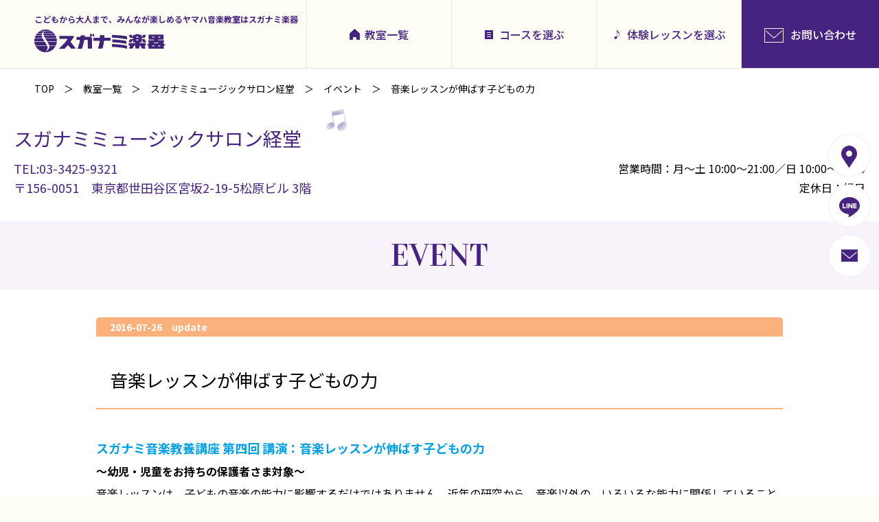

--- FILE ---
content_type: text/html; charset=UTF-8
request_url: https://www.suganami.com/event/101684
body_size: 12380
content:
<!doctype html>
<html lang="ja">
<head>
<meta charset="utf-8">
<meta name="format-detection" content="telephone=no">
<link rel="icon" href="https://www.suganami.com/suganami_wp/wp-content/themes/suganami2018/school/img/favicon.ico" type="image/x-icon">
<link rel="apple-touch-icon" href="https://www.suganami.com/suganami_wp/wp-content/themes/suganami2018/school/img/apple-touch-icon.png" sizes="180x180">
<script>
var ua = navigator.userAgent;
if((ua.indexOf('android') > -1 && ua.indexOf('mobile') == -1) || ua.indexOf('iPad') > -1){
	document.write('<meta name="viewport" content="width=1320px">');
}else if(ua.indexOf('iPhone') > -1 || ua.indexOf('iPod') > -1 || ua.indexOf('Android') > -1){
	document.write('<meta name="viewport" content="width=device-width, user-scalable=no">');
}
</script>
<!-- CSS -->
<link rel="stylesheet" type="text/css" href="https://www.suganami.com/suganami_wp/wp-content/themes/suganami2018/css/reset.css">
<link rel="stylesheet" type="text/css" href="https://www.suganami.com/suganami_wp/wp-content/themes/suganami2018/style.css">
<link rel="stylesheet" type="text/css" href="https://www.suganami.com/suganami_wp/wp-content/themes/suganami2018/css/slick.css">
<link rel="stylesheet" type="text/css" href="https://www.suganami.com/suganami_wp/wp-content/themes/suganami2018/css/slick-theme.css">
<link rel="stylesheet" type="text/css" href="https://www.suganami.com/suganami_wp/wp-content/themes/suganami2018/css/lower_base.css">
<link rel="stylesheet" type="text/css" href="https://www.suganami.com/suganami_wp/wp-content/themes/suganami2018/css/sp/lower_common.css" media="screen and (max-width: 768px)">

<link rel="stylesheet" type="text/css" href="https://www.suganami.com/suganami_wp/wp-content/themes/suganami2018/css/common.css">
<link rel="stylesheet" type="text/css" href="https://www.suganami.com/suganami_wp/wp-content/themes/suganami2018/css/sp/common.css" media="screen and (max-width: 768px)">
<link rel="stylesheet" type="text/css" href="https://www.suganami.com/suganami_wp/wp-content/themes/suganami2018/school/css/common.css">
<link rel="stylesheet" type="text/css" href="https://www.suganami.com/suganami_wp/wp-content/themes/suganami2018/school/css/sp/common.css" media="screen and (max-width: 768px)">
<!--個別-->
<link rel="stylesheet" type="text/css" href="https://www.suganami.com/suganami_wp/wp-content/themes/suganami2018/school/css/event.css">
<link rel="stylesheet" type="text/css" href="https://www.suganami.com/suganami_wp/wp-content/themes/suganami2018/school/css/sp/event.css" media="screen and (max-width: 768px)">
<!--/個別-->
<!-- JS -->
<script type="text/javascript" src="https://www.suganami.com/suganami_wp/wp-content/themes/suganami2018/js/jquery-1.11.0.min.js"></script>
<script type="text/javascript" src="https://www.suganami.com/suganami_wp/wp-content/themes/suganami2018/js/slick.js"></script>
<script type="text/javascript" src="https://www.suganami.com/suganami_wp/wp-content/themes/suganami2018/js/jquery.tile.js"></script>
<script type="text/javascript" src="https://www.suganami.com/suganami_wp/wp-content/themes/suganami2018/js/common.js"></script>
<script type="text/javascript" src="https://www.suganami.com/suganami_wp/wp-content/themes/suganami2018/school/js/common.js"></script>
<script type="text/javascript" src="https://www.suganami.com/suganami_wp/wp-content/themes/suganami2018/school/js/search_lesson_v3.js"></script>
<!--個別-->
<!--/個別-->
<!--[if lt IE 9]><script src="https://www.suganami.com/suganami_wp/wp-content/themes/suganami2018/js/html5shiv.js"></script><![endif]-->

<!-- 20190524 CF7のコンバージョン -->
<script type="text/javascript">
document.addEventListener( 'wpcf7mailsent', function( event ) {
ga( 'send', 'event', 'Contact Form', 'Submit' );
}, false );
</script>
<script>
jQuery(document).ready(function () {
jQuery.post('https://www.suganami.com?ga_action=googleanalytics_get_script', {action: 'googleanalytics_get_script'}, function(response) {
var F = new Function ( response );
return( F() );
});
});
</script>
<!-- /20190524 CF7のコンバージョン -->

<!-- Global site tag (gtag.js) - Google Analytics -->
<script async src="https://www.googletagmanager.com/gtag/js?id=UA-3010849-3"></script>
<script>
window.dataLayer = window.dataLayer || [];
function gtag(){dataLayer.push(arguments);}
gtag('js', new Date());

gtag('config', 'UA-3010849-3');
</script>

<!-- Google Tag Manager -->
<script>(function(w,d,s,l,i){w[l]=w[l]||[];w[l].push({'gtm.start':
new Date().getTime(),event:'gtm.js'});var f=d.getElementsByTagName(s)[0],
j=d.createElement(s),dl=l!='dataLayer'?'&l='+l:'';j.async=true;j.src=
'https://www.googletagmanager.com/gtm.js?id='+i+dl;f.parentNode.insertBefore(j,f);
})(window,document,'script','dataLayer','GTM-MF98X49');</script>
<!-- End Google Tag Manager -->
<title>音楽レッスンが伸ばす子どもの力 | スガナミミュージックサロン経堂 | スガナミ楽器</title>
<meta name='robots' content='max-image-preview:large' />

<!-- All In One SEO Pack 3.7.1[4774,4811] -->
<script type="application/ld+json" class="aioseop-schema">{}</script>
<link rel="canonical" href="https://www.suganami.com/event/101684" />
<!-- All In One SEO Pack -->
<link rel='dns-prefetch' href='//s.w.org' />
<link rel='stylesheet' id='sbi_styles-css'  href='https://www.suganami.com/suganami_wp/wp-content/plugins/instagram-feed/css/sbi-styles.min.css?ver=6.7.1' type='text/css' media='all' />
<style id='global-styles-inline-css' type='text/css'>
body{--wp--preset--color--black: #000000;--wp--preset--color--cyan-bluish-gray: #abb8c3;--wp--preset--color--white: #ffffff;--wp--preset--color--pale-pink: #f78da7;--wp--preset--color--vivid-red: #cf2e2e;--wp--preset--color--luminous-vivid-orange: #ff6900;--wp--preset--color--luminous-vivid-amber: #fcb900;--wp--preset--color--light-green-cyan: #7bdcb5;--wp--preset--color--vivid-green-cyan: #00d084;--wp--preset--color--pale-cyan-blue: #8ed1fc;--wp--preset--color--vivid-cyan-blue: #0693e3;--wp--preset--color--vivid-purple: #9b51e0;--wp--preset--gradient--vivid-cyan-blue-to-vivid-purple: linear-gradient(135deg,rgba(6,147,227,1) 0%,rgb(155,81,224) 100%);--wp--preset--gradient--light-green-cyan-to-vivid-green-cyan: linear-gradient(135deg,rgb(122,220,180) 0%,rgb(0,208,130) 100%);--wp--preset--gradient--luminous-vivid-amber-to-luminous-vivid-orange: linear-gradient(135deg,rgba(252,185,0,1) 0%,rgba(255,105,0,1) 100%);--wp--preset--gradient--luminous-vivid-orange-to-vivid-red: linear-gradient(135deg,rgba(255,105,0,1) 0%,rgb(207,46,46) 100%);--wp--preset--gradient--very-light-gray-to-cyan-bluish-gray: linear-gradient(135deg,rgb(238,238,238) 0%,rgb(169,184,195) 100%);--wp--preset--gradient--cool-to-warm-spectrum: linear-gradient(135deg,rgb(74,234,220) 0%,rgb(151,120,209) 20%,rgb(207,42,186) 40%,rgb(238,44,130) 60%,rgb(251,105,98) 80%,rgb(254,248,76) 100%);--wp--preset--gradient--blush-light-purple: linear-gradient(135deg,rgb(255,206,236) 0%,rgb(152,150,240) 100%);--wp--preset--gradient--blush-bordeaux: linear-gradient(135deg,rgb(254,205,165) 0%,rgb(254,45,45) 50%,rgb(107,0,62) 100%);--wp--preset--gradient--luminous-dusk: linear-gradient(135deg,rgb(255,203,112) 0%,rgb(199,81,192) 50%,rgb(65,88,208) 100%);--wp--preset--gradient--pale-ocean: linear-gradient(135deg,rgb(255,245,203) 0%,rgb(182,227,212) 50%,rgb(51,167,181) 100%);--wp--preset--gradient--electric-grass: linear-gradient(135deg,rgb(202,248,128) 0%,rgb(113,206,126) 100%);--wp--preset--gradient--midnight: linear-gradient(135deg,rgb(2,3,129) 0%,rgb(40,116,252) 100%);--wp--preset--duotone--dark-grayscale: url('#wp-duotone-dark-grayscale');--wp--preset--duotone--grayscale: url('#wp-duotone-grayscale');--wp--preset--duotone--purple-yellow: url('#wp-duotone-purple-yellow');--wp--preset--duotone--blue-red: url('#wp-duotone-blue-red');--wp--preset--duotone--midnight: url('#wp-duotone-midnight');--wp--preset--duotone--magenta-yellow: url('#wp-duotone-magenta-yellow');--wp--preset--duotone--purple-green: url('#wp-duotone-purple-green');--wp--preset--duotone--blue-orange: url('#wp-duotone-blue-orange');--wp--preset--font-size--small: 13px;--wp--preset--font-size--medium: 20px;--wp--preset--font-size--large: 36px;--wp--preset--font-size--x-large: 42px;}.has-black-color{color: var(--wp--preset--color--black) !important;}.has-cyan-bluish-gray-color{color: var(--wp--preset--color--cyan-bluish-gray) !important;}.has-white-color{color: var(--wp--preset--color--white) !important;}.has-pale-pink-color{color: var(--wp--preset--color--pale-pink) !important;}.has-vivid-red-color{color: var(--wp--preset--color--vivid-red) !important;}.has-luminous-vivid-orange-color{color: var(--wp--preset--color--luminous-vivid-orange) !important;}.has-luminous-vivid-amber-color{color: var(--wp--preset--color--luminous-vivid-amber) !important;}.has-light-green-cyan-color{color: var(--wp--preset--color--light-green-cyan) !important;}.has-vivid-green-cyan-color{color: var(--wp--preset--color--vivid-green-cyan) !important;}.has-pale-cyan-blue-color{color: var(--wp--preset--color--pale-cyan-blue) !important;}.has-vivid-cyan-blue-color{color: var(--wp--preset--color--vivid-cyan-blue) !important;}.has-vivid-purple-color{color: var(--wp--preset--color--vivid-purple) !important;}.has-black-background-color{background-color: var(--wp--preset--color--black) !important;}.has-cyan-bluish-gray-background-color{background-color: var(--wp--preset--color--cyan-bluish-gray) !important;}.has-white-background-color{background-color: var(--wp--preset--color--white) !important;}.has-pale-pink-background-color{background-color: var(--wp--preset--color--pale-pink) !important;}.has-vivid-red-background-color{background-color: var(--wp--preset--color--vivid-red) !important;}.has-luminous-vivid-orange-background-color{background-color: var(--wp--preset--color--luminous-vivid-orange) !important;}.has-luminous-vivid-amber-background-color{background-color: var(--wp--preset--color--luminous-vivid-amber) !important;}.has-light-green-cyan-background-color{background-color: var(--wp--preset--color--light-green-cyan) !important;}.has-vivid-green-cyan-background-color{background-color: var(--wp--preset--color--vivid-green-cyan) !important;}.has-pale-cyan-blue-background-color{background-color: var(--wp--preset--color--pale-cyan-blue) !important;}.has-vivid-cyan-blue-background-color{background-color: var(--wp--preset--color--vivid-cyan-blue) !important;}.has-vivid-purple-background-color{background-color: var(--wp--preset--color--vivid-purple) !important;}.has-black-border-color{border-color: var(--wp--preset--color--black) !important;}.has-cyan-bluish-gray-border-color{border-color: var(--wp--preset--color--cyan-bluish-gray) !important;}.has-white-border-color{border-color: var(--wp--preset--color--white) !important;}.has-pale-pink-border-color{border-color: var(--wp--preset--color--pale-pink) !important;}.has-vivid-red-border-color{border-color: var(--wp--preset--color--vivid-red) !important;}.has-luminous-vivid-orange-border-color{border-color: var(--wp--preset--color--luminous-vivid-orange) !important;}.has-luminous-vivid-amber-border-color{border-color: var(--wp--preset--color--luminous-vivid-amber) !important;}.has-light-green-cyan-border-color{border-color: var(--wp--preset--color--light-green-cyan) !important;}.has-vivid-green-cyan-border-color{border-color: var(--wp--preset--color--vivid-green-cyan) !important;}.has-pale-cyan-blue-border-color{border-color: var(--wp--preset--color--pale-cyan-blue) !important;}.has-vivid-cyan-blue-border-color{border-color: var(--wp--preset--color--vivid-cyan-blue) !important;}.has-vivid-purple-border-color{border-color: var(--wp--preset--color--vivid-purple) !important;}.has-vivid-cyan-blue-to-vivid-purple-gradient-background{background: var(--wp--preset--gradient--vivid-cyan-blue-to-vivid-purple) !important;}.has-light-green-cyan-to-vivid-green-cyan-gradient-background{background: var(--wp--preset--gradient--light-green-cyan-to-vivid-green-cyan) !important;}.has-luminous-vivid-amber-to-luminous-vivid-orange-gradient-background{background: var(--wp--preset--gradient--luminous-vivid-amber-to-luminous-vivid-orange) !important;}.has-luminous-vivid-orange-to-vivid-red-gradient-background{background: var(--wp--preset--gradient--luminous-vivid-orange-to-vivid-red) !important;}.has-very-light-gray-to-cyan-bluish-gray-gradient-background{background: var(--wp--preset--gradient--very-light-gray-to-cyan-bluish-gray) !important;}.has-cool-to-warm-spectrum-gradient-background{background: var(--wp--preset--gradient--cool-to-warm-spectrum) !important;}.has-blush-light-purple-gradient-background{background: var(--wp--preset--gradient--blush-light-purple) !important;}.has-blush-bordeaux-gradient-background{background: var(--wp--preset--gradient--blush-bordeaux) !important;}.has-luminous-dusk-gradient-background{background: var(--wp--preset--gradient--luminous-dusk) !important;}.has-pale-ocean-gradient-background{background: var(--wp--preset--gradient--pale-ocean) !important;}.has-electric-grass-gradient-background{background: var(--wp--preset--gradient--electric-grass) !important;}.has-midnight-gradient-background{background: var(--wp--preset--gradient--midnight) !important;}.has-small-font-size{font-size: var(--wp--preset--font-size--small) !important;}.has-medium-font-size{font-size: var(--wp--preset--font-size--medium) !important;}.has-large-font-size{font-size: var(--wp--preset--font-size--large) !important;}.has-x-large-font-size{font-size: var(--wp--preset--font-size--x-large) !important;}
</style>
<link rel='stylesheet' id='contact-form-7-css'  href='https://www.suganami.com/suganami_wp/wp-content/plugins/contact-form-7/includes/css/styles.css?ver=5.6.3' type='text/css' media='all' />
<link rel='stylesheet' id='jquery-ui-css'  href='https://www.suganami.com/suganami_wp/wp-content/themes/suganami/css/jquery-ui.min.css?ver=5.9.7' type='text/css' media='all' />
<link rel='stylesheet' id='jquery-ui-structure-css'  href='https://www.suganami.com/suganami_wp/wp-content/themes/suganami/css/jquery-ui.structure.min.css?ver=5.9.7' type='text/css' media='all' />
<link rel='stylesheet' id='jquery-ui-theme-css'  href='https://www.suganami.com/suganami_wp/wp-content/themes/suganami/css/jquery-ui.theme.min.css?ver=5.9.7' type='text/css' media='all' />
<script type='text/javascript' src='https://www.suganami.com/suganami_wp/wp-includes/js/jquery/jquery.min.js?ver=3.6.0' id='jquery-core-js'></script>
<script type='text/javascript' src='https://www.suganami.com/suganami_wp/wp-includes/js/jquery/jquery-migrate.min.js?ver=3.3.2' id='jquery-migrate-js'></script>
<style>.simplemap img{max-width:none !important;padding:0 !important;margin:0 !important;}.staticmap,.staticmap img{max-width:100% !important;height:auto !important;}.simplemap .simplemap-content{display:none;}</style>
<script>var google_map_api_key = "AIzaSyAYOqfrzj-2cqC86kqRRP7PKBwVKOl6pk8";</script></head>
<body>
<!-- Google Tag Manager (noscript) -->
<noscript><iframe src="https://www.googletagmanager.com/ns.html?id=GTM-MF98X49"
height="0" width="0" style="display:none;visibility:hidden"></iframe></noscript>
<!-- End Google Tag Manager (noscript) -->
	
<div id="container">

<header>
	<div class="f_left">
		<h1>こどもから大人まで、みんなが楽しめるヤマハ音楽教室はスガナミ楽器</h1>
		<p class="logo"><a href="https://www.suganami.com/school/"><img src="https://www.suganami.com/suganami_wp/wp-content/themes/suganami2018/school/img/logo.png" height="33" alt="スガナミ楽器"></a></p>
	</div>
	<nav class="pcCont">
		<ul>
			<li class="list"><a href="https://www.suganami.com/place/category/school/">教室一覧</a></li>
			<li class="course"><a href="https://www.suganami.com/search_lesson">コースを選ぶ</a></li>
			<li class="lesson"><a href="https://www.suganami.com/school/trial_lesson/">体験レッスンを選ぶ</a></li>
			<li class="contact"><a href="https://www.suganami.com/school/contact/"><span>お問い合わせ</span></a></li>
		</ul>
	</nav>
	<span class="menuBtn spCont"><a href="#" onclick="return !!false;"><img src="https://www.suganami.com/suganami_wp/wp-content/themes/suganami2018/school/img/sp/menu.png" width="30" alt="MENU"></a></span>
</header>

<ul id="bread">
<li><a href="https://www.suganami.com/school/">TOP</a></li>
<li class="taxonomy place-type"><a href="https://www.suganami.com/place/category/school">教室一覧</a></li>
<li class="post post-place current-item"><a href="https://www.suganami.com/place/ms-kyodo">スガナミミュージックサロン経堂</a></li>
<li class="post post-event-archive"><a href="https://www.suganami.com/event?tmpl=school">イベント</a></li>
<li class="post post-event current-item">音楽レッスンが伸ばす子どもの力</li>
</ul>
<section class="main_contens" id="news_detail_wrap">
<section id="school_header">
	<div class="innerWrap">
		<div class="inner">
			<h2><span><a href="https://www.suganami.com/place/ms-kyodo">スガナミミュージックサロン経堂</a></span></h2>
			<ul class="btn">
				<li><a href="https://www.suganami.com/place/ms-kyodo/#access_map_area"><img src="https://www.suganami.com/suganami_wp/wp-content/themes/suganami2018/school/img/fix_btn_map.png" width="62" alt="アクセス"></a></li>
				<li><a href="https://line.me/R/ti/p/%40suganami7"><img src="https://www.suganami.com/suganami_wp/wp-content/themes/suganami2018/school/img/fix_btn_line.png" width="62" alt="LINE"></a></li>				<li><a href="https://www.suganami.com/school/contact?pid=1384"><img src="https://www.suganami.com/suganami_wp/wp-content/themes/suganami2018/school/img/fix_btn_mail.png" width="62" alt="問い合わせ"></a></li>
			</ul>
		</div>
		<div class="details">
			<address>
				<p class="tel"><a href="tel:03-3425-9321">TEL:03-3425-9321</a></p>
				<p>〒156-0051　東京都世田谷区宮坂2-19-5松原ビル 3階</p>
			</address>
			<div class="hours">
				<p>営業時間：月～土 10:00～21:00／日 10:00～18:00</p>
				<p>定休日：祝日</p>
			</div>
		</div>
	</div>
	</section><!--/school_header-->		<h3 class="hd07 english">EVENT</h3>
	<article>
		<div class="w1000">
			<div class="ttl">
				<p class="update">2016-07-26　update</p>
				<h4>音楽レッスンが伸ばす子どもの力</h4>
			</div>

			<div class="news_reads entry2018">
<h3 style="font-size: large; color: #00a1e9;">スガナミ音楽教養講座 第四回 講演：音楽レッスンが伸ばす子どもの力</h3>
<h4>～幼児・児童をお持ちの保護者さま対象～</h4>
<p>音楽レッスンは、子どもの音楽の能力に影響するだけではありません。近年の研究から、音楽以外の、いろいろな能力に関係していることがわかっています。たとえば、認知的・社会的な能力や、学校での学習などです。今回は科学的な視点から、音楽レッスンの可能性について皆様と考えていきます。</p>
			</div>
				<div class="wrap01">
				<p class="img">
<img width="212" height="159" src="https://www.suganami.com/suganami_wp/wp-content/uploads/2016/07/kyouyou_th.jpg" class="attachment-medium-640 size-medium-640" alt="" />				</p>
				<div class="f_left">
				<table class="table02">
					<tbody>
						<tr><th>日程</th><td>2016年9月29日（木）</td></tr>
						<tr><th>時間</th><td>10:00～11:00</td></tr>
						<tr><th>場所</th><td>スガナミミュージックサロン経堂　ホール</td></tr>
				</tbody>
				</table>
				</div><!-- / .f_left -->
			</div>

			<div class="news_reads entry2018">
				<figure class="img_left"><a href="https://www.suganami.com/suganami_wp/wp-content/uploads/2016/07/kyouyou_20160929.pdf"><img src="https://www.suganami.com/suganami_wp/wp-content/uploads/2016/07/kyouyou_20160929.jpg" alt="" width="150" /></a><br /><figcaption>チラシPDFを見る</figcaption></figure>
<p>スガナミ音楽教養講座　第四回<br />
 <strong>音楽レッスンが伸ばす子どもの力</strong></p>
<p>対象：幼児・児童をお持ちの保護者さま<br />
 会場：スガナミミュージックサロン経堂　ホール<br />
 申込：お申し込みフォームより　※8/1（月）10:00より受付開始<br />
 料金：無料<br />
 定員：先着70名<br />
 （お一人様でもご家族でもお申込みできます。定員に達し次第、受付を終了させて頂きます）<br />
 主催：スガナミ楽器株式会社　電話 042-722-3537<br />
 協力：ヤマハ音楽研究所</p>
<p><a href="http://www.suganami.com/form/liberal/" class="btn_type01">》お申し込みはこちら</a></p>
<div class=" sectionFrame">
<figure class="img_right"><img src="https://www.suganami.com/suganami_wp/wp-content/uploads/2016/07/kawase_w450.jpg" alt="" width="180" /></figure>
<p>講演：河瀬 諭　先生<br />
 名古屋工業大学特任准教授ヤマハ音楽研究所研究員<br />
 専門：音楽心理学、感性情報心理学<br />
 大阪大学大学院人間科学研究科修了。博士（人間科学）。大阪大学特任助教等を経て、現職。現在はとくに、子どもの社会的な発達と音楽の関係や、合奏などを研究している。ヤマハ音楽研究所ON-KEN SCOPEにも連載。<br />
 ホームページ:<a href="http://satoshikawase.wix.com/satoshikawase">河瀬諭のホームページ</a></p>
</div>
<div style="clear: both;"> </div>
			</div>
			<p class="btn01"><a href="https://www.suganami.com/event?tmpl=school"><span>一覧へ戻る</span></a></p>
		</div>

	</article>

</section><!--/main_contens-->

<section id="puckup_bnr">
<div class="innerWrap">
	<ul>
		<li><a href="/school/exam"><img width="500" height="272" src="https://www.suganami.com/suganami_wp/wp-content/uploads/2018/10/pickup_bnr07.jpg" class="attachment-full size-full" alt="" /></a></li>
		<li><a href="/school/studio"><img width="500" height="272" src="https://www.suganami.com/suganami_wp/wp-content/uploads/2018/10/pickup_bnr05-2.jpg" class="attachment-full size-full" alt="" /></a></li>
		<li><a href="/recruit"><img width="500" height="272" src="https://www.suganami.com/suganami_wp/wp-content/uploads/2018/10/bnr_suganami_recruit.jpg" class="attachment-full size-full" alt="" /></a></li>
		<li><a href="/shop"><img width="500" height="272" src="https://www.suganami.com/suganami_wp/wp-content/uploads/2018/10/pickup_bnr08-1.jpg" class="attachment-full size-full" alt="" /></a></li>
		<li><a href="https://www.pianoseed.com/" target="_blank"><img width="500" height="272" src="https://www.suganami.com/suganami_wp/wp-content/uploads/2018/10/pickup_bnr02.jpg" class="attachment-full size-full" alt="" /></a></li>
		<li><a href="https://www.suganami.com/support/concours"><img width="500" height="272" src="https://www.suganami.com/suganami_wp/wp-content/uploads/2018/10/footerbanner26.jpg" class="attachment-full size-full" alt="" /></a></li>
		<li><a href="/"><img width="500" height="272" src="https://www.suganami.com/suganami_wp/wp-content/uploads/2018/10/pickup_bnr06.jpg" class="attachment-full size-full" alt="" /></a></li>
		<li><a href="https://www.suganami.com/rules"><img width="500" height="272" src="https://www.suganami.com/suganami_wp/wp-content/uploads/2018/10/rules.jpg" class="attachment-full size-full" alt="" /></a></li>
	</ul>
</div>
</section><!--/puckup_bnr-->
<p class="pageTop"><a href="#container"><img src="https://www.suganami.com/suganami_wp/wp-content/themes/suganami2018/school/img/pagetop.png" height="66" alt="↑"></a></p>
<footer>
	<div class="cassette01">
	<div class="innerWrap">
		<p class="logo"><a href="https://www.suganami.com/"><img src="https://www.suganami.com/suganami_wp/wp-content/themes/suganami2018/school/img/logo_f.png" height="30" alt="スガナミ楽器"></a></p>
		<div class="sns">
			<p class="hd">Follow us!</p>
			<ul>
				<li><a href="https://www.facebook.com/suganamigakki" target="_blank"><img src="https://www.suganami.com/suganami_wp/wp-content/themes/suganami2018/school/img/btn_fb_f.png" height="25" alt="Facebook"></a></li>
				<li><a href="https://twitter.com/SuganamiGakki" target="_blank"><img src="https://www.suganami.com/suganami_wp/wp-content/themes/suganami2018/school/img/btn_twitter_f.png" height="25" alt="Twitter"></a></li>
				<li><a href="https://www.instagram.com/suganami.gakki/" target="_blank"><img src="https://www.suganami.com/suganami_wp/wp-content/themes/suganami2018/school/img/btn_instagram_f.png" height="25" alt="Instagram"></a></li>
			</ul>
			<p class="txt">フォローをして<br>最新情報を<br class="spCont">GETしよう！</p>
		</div>
	</div>
	</div>
	<div class="cassette02">
	<div class="innerWrap">
		<div class="f_left">
			<dl>
				<dt>音楽教室</dt>
				<dd><a href="https://www.suganami.com/school/music_children/">こどもの音楽教室</a></dd>
				<dd><a href="https://www.suganami.com/school/music_adult/">大人の音楽教室</a></dd>
			</dl>
			<dl>
				<dt>英語教室</dt>
				<dd><a href="https://www.suganami.com/school/english_children/">こどもの英語教室</a></dd>
				<dd><a href="https://www.suganami.com/school/english_adult/">大人の英語教室</a></dd>
			</dl>
			<dl>
				<dt>カルチャー教室</dt>
				<dd><a href="https://www.suganami.com/school/culture_children/">こどものカルチャー教室</a></dd>
				<dd><a href="https://www.suganami.com/school/culture_adult/">大人のカルチャー教室</a></dd>
			</dl>
		</div>
		<div class="f_right">
			<ul>
				<li><a href="https://www.suganami.com/place/category/school/">教室一覧</a></li>
				<li><a href="https://www.suganami.com/search_lesson/">コースを選ぶ</a></li>
				<li><a href="https://www.suganami.com/school/trial_lesson/">体験レッスンを選ぶ</a></li>
			</ul>
			<ul>
				<li><a href="https://www.suganami.com/topics/category/school/">トピックス</a></li>
				<li><a href="https://www.suganami.com/event/category/school/">イベント情報</a></li>
				<li><a href="https://www.suganami.com/school/contact/">お問い合わせ</a></li>
			</ul>
			<ul class="sub">
				<li><a href="https://www.suganami.com/company/">会社概要</a></li>
				<li><a href="https://www.suganami.com/place">教室・店舗一覧</a></li>
				<li><a href="https://www.suganami.com/recruit/">採用情報</a></li>
				<li><a href="https://www.suganami.com/support/">地域の音楽活動支援</a></li>
				<li><a href="https://www.suganami.com/privacy/">プライバシーポリシー</a></li>
				<li><a href="https://www.suganami.com/rules">教室会則</a></li>
			</ul>
		</div>
	</div>
	</div>
	<p class="copyright">Copyright&copy; SUGANAMI Musical Instruments Co.,Ltd. <br class="spCont">All Rights Reserved.</p>
</footer>

</div><!-- /container -->

<div id="spMenuOverlay"></div>
<div id="spMenu">
	<div class="inner">
		<div class="top">
			<p class="logo"><a href="https://www.suganami.com"><img src="https://www.suganami.com/suganami_wp/wp-content/themes/suganami2018/school/img/logo.png" height="22" alt="スガナミ楽器"></a></p>
			<p class="close"><a href="#" onClick="return !!false;"><img src="https://www.suganami.com/suganami_wp/wp-content/themes/suganami2018/school/img/sp/close.png" height="26" alt="閉じる"></a></p>
		</div>
		<section id="main_menu">
			<div class="box music">
				<p class="ico"><img src="https://www.suganami.com/suganami_wp/wp-content/themes/suganami2018/school/img/ico_music.png" width="60" alt="音楽教室"></p>
				<p class="en">Music</p>
				<ul>
					<li><a href="https://www.suganami.com/school/music_children/">こどもの音楽教室</a></li>
					<li><a href="https://www.suganami.com/school/music_adult/">大人の音楽教室</a></li>
				</ul>
			</div>
			<div class="box english">
				<p class="ico"><img src="https://www.suganami.com/suganami_wp/wp-content/themes/suganami2018/school/img/ico_english.png" width="60" alt="英語教室"></p>
				<p class="en">English</p>
				<ul>
					<li><a href="https://www.suganami.com/school/english_children/">こどもの英語教室</a></li>
					<li><a href="https://www.suganami.com/school/english_adult/">大人の英語教室</a></li>
				</ul>
			</div>
			<div class="box culture">
				<p class="ico"><img src="https://www.suganami.com/suganami_wp/wp-content/themes/suganami2018/school/img/ico_culture.png" width="60" alt="音楽教室"></p>
				<p class="en">Culture</p>
				<ul>
					<li><a href="https://www.suganami.com/school/culture_children/">こどものカルチャー教室</a></li>
					<li><a href="https://www.suganami.com/school/culture_adult/">大人のカルチャー教室</a></li>
				</ul>
			</div>
		</section><!-- /main_menu -->
		<section id="sub_menu">
			<ul>
				<li><a href="https://www.suganami.com/place/category/school/"><img src="https://www.suganami.com/suganami_wp/wp-content/themes/suganami2018/school/img/sp/menu_ico01.png" width="20" alt="">教室一覧</a></li>
				<li><a href="https://www.suganami.com/school/contact/"><img src="https://www.suganami.com/suganami_wp/wp-content/themes/suganami2018/school/img/sp/menu_ico02.png" width="20" alt="">お問い合わせ</a></li>
				<li><a href="https://www.suganami.com/search_lesson/"><img src="https://www.suganami.com/suganami_wp/wp-content/themes/suganami2018/school/img/sp/menu_ico03.png" width="20" alt="">コースを選ぶ</a></li>
				<li><a href="https://www.suganami.com/topics/category/school/"><img src="https://www.suganami.com/suganami_wp/wp-content/themes/suganami2018/school/img/sp/menu_ico04.png" width="20" alt="">トピックス</a></li>
				<li><a href="https://www.suganami.com/school/trial_lesson/"><img src="https://www.suganami.com/suganami_wp/wp-content/themes/suganami2018/school/img/sp/menu_ico05.png" width="20" alt="">体験レッスンを選ぶ</a></li>
				<li><a href="https://www.suganami.com/event/category/school/"><img src="https://www.suganami.com/suganami_wp/wp-content/themes/suganami2018/school/img/sp/menu_ico06.png" width="20" alt="">イベント情報</a></li>
			</ul>
		</section><!-- /sub_menu -->
		<div class="sns">
			<p class="hd">Follow us!</p>
			<ul>
				<li><a href="https://www.facebook.com/suganamigakki" target="_blank"><img src="https://www.suganami.com/suganami_wp/wp-content/themes/suganami2018/school/img/btn_fb.png" height="40" alt="Facebook"></a></li>
				<li><a href="https://twitter.com/SuganamiGakki" target="_blank"><img src="https://www.suganami.com/suganami_wp/wp-content/themes/suganami2018/school/img/btn_twitter.png" height="40" alt="Twitter"></a></li>
				<li><a href="https://www.instagram.com/suganami.gakki/" target="_blank"><img src="https://www.suganami.com/suganami_wp/wp-content/themes/suganami2018/school/img/btn_instagram.png" height="40" alt="Instagram"></a></li>
			</ul>
			<p class="txt">フォローをして<br>最新情報をGETしよう！</p>
		</div><!-- /sns -->
		<ul class="bnr">
			<li><a href="https://www.suganami.com"><img src="https://www.suganami.com/suganami_wp/wp-content/themes/suganami2018/school/img/pickup_bnr06.jpg" width="339" alt=""></a></li>
			<li><a href="https://www.suganami.com/shop"><img src="https://www.suganami.com/suganami_wp/wp-content/themes/suganami2018/school/img/pickup_bnr08.jpg" width="339" alt=""></a></li>
			<li><a href="https://www.suganami.com/recruit"><img src="https://www.suganami.com/suganami_wp/wp-content/themes/suganami2018/recruit/img/pickup_bnr.jpg" width="339" alt="求人サイト"></a></li>
		</ul>
	</div>
</div>
<!-- Instagram Feed JS -->
<script type="text/javascript">
var sbiajaxurl = "https://www.suganami.com/suganami_wp/wp-admin/admin-ajax.php";
</script>
<script type="text/javascript">
document.addEventListener( 'wpcf7mailsent', function( event ) {
  ga( 'send', 'event', 'Contact Form', 'submit' );
}, false );
</script>
<script type="text/javascript"><!--
	jQuery(function( $ ){
		//20211216追加 フォームの完了ページを動的に
		var thanksurl = 'https://www.suganami.com/thanks/';
		if($('.wpcf7-form input[name=thankspage]').length > 0){
			var thanksurl = $('.wpcf7-form input[name=thankspage]').val();
		}
		document.addEventListener( 'wpcf7mailsent', function( event ) {
			location = thanksurl;
		}, false );


	});
-->


</script><script type='text/javascript' src='https://www.suganami.com/suganami_wp/wp-content/plugins/contact-form-7/includes/swv/js/index.js?ver=5.6.3' id='swv-js'></script>
<script type='text/javascript' id='contact-form-7-js-extra'>
/* <![CDATA[ */
var wpcf7 = {"api":{"root":"https:\/\/www.suganami.com\/wp-json\/","namespace":"contact-form-7\/v1"}};
/* ]]> */
</script>
<script type='text/javascript' src='https://www.suganami.com/suganami_wp/wp-content/plugins/contact-form-7/includes/js/index.js?ver=5.6.3' id='contact-form-7-js'></script>
<script type='text/javascript' id='wpcf7-ga-events-js-before'>
var cf7GASendActions = {"invalid":"true","spam":"true","mail_sent":"true","mail_failed":"true"}, cf7FormIDs = {"ID_991110":"\u30c6\u30b9\u30c8\u3010\u7b2c49\u56de\u30d4\u30c6\u30a3\u30ca\u30d4\u30a2\u30ce\u30b3\u30f3\u30da\u30c6\u30a3\u30b7\u30e7\u30f3\u3011\u5165\u8cde\u8005\u8a18\u5ff5\u30b3\u30f3\u30b5\u30fc\u30c8 \u53c2\u52a0\u304a\u7533\u8fbc\u307f\u30d5\u30a9\u30fc\u30e0_copy","ID_980302":"\u3010\u7b2c20\u56de\u660e\u77f3\u652f\u90e8\u4e3b\u50ac \u30d4\u30c6\u30a3\u30ca\u5165\u8cde\u8005\u8a18\u5ff5\u30b3\u30f3\u30b5\u30fc\u30c8\u3011\u66f2\u540d\u30fb\u30e1\u30c3\u30bb\u30fc\u30b8\u5165\u529b\u30d5\u30a9\u30fc\u30e0","ID_979998":"\u3010\u4e09\u8ed2\u8336\u5c4b\u30bb\u30f3\u30bf\u30fc\u3011\u304a\u3084\u3053\u3067\u305f\u3044\u3051\u3093\u304b\u3044\uff5e\u3077\u3063\u3077\u308b\u3068\u3042\u305d\u3046\u307c\u3046\u266a\uff5e","ID_979158":"\u3010\u7b2c49\u56de\u30d4\u30c6\u30a3\u30ca\u30d4\u30a2\u30ce\u30b3\u30f3\u30da\u30c6\u30a3\u30b7\u30e7\u30f3\u3011\u5165\u8cde\u8005\u8a18\u5ff5\u30b3\u30f3\u30b5\u30fc\u30c8 \u53c2\u52a0\u304a\u7533\u8fbc\u307f\u30d5\u30a9\u30fc\u30e0","ID_970606":"\u7c73\u6d25\u771f\u6d69\uff06\u5927\u7551\u8389\u7d17\u30d4\u30a2\u30ce\u30fb\u30a8\u30ec\u30af\u30c8\u30fc\u30f3\u30c7\u30e5\u30aa\u30b3\u30f3\u30b5\u30fc\u30c8","ID_961630":"\u30b9\u30ac\u30ca\u30df\u30df\u30e5\u30fc\u30b8\u30c3\u30af\u30a2\u30ab\u30c7\u30df\u30fc\u3000\u30a2\u30fc\u30c6\u30a3\u30b9\u30c8\u30b3\u30f3\u30b5\u30fc\u30c8vol.6","ID_957003":"\u795e\u4fdd\u5f70\uff06\u5bcc\u5ca1\u30e4\u30b9\u30e4\u3000SPECIAL LIVE","ID_910093":"ELECTONE SPECIAL CONCERT","ID_900774":"\u3010\u97f3\u697d\u5b66\u6821\u53d7\u9a13\u306e\u305f\u3081\u306e\u8a66\u6f14\u4f1a\u3011\u53c2\u52a0\u304a\u7533\u3057\u8fbc\u307f","ID_899539":"1\u6b73\uff5e4\u6b73\u306e\u304a\u3068\u3082\u3060\u3061\u306e\u305f\u3081\u306e \u3077\u3063\u3077\u308b\u3068\u6b4c\u304a\u3046\u30b3\u30f3\u30b5\u30fc\u30c8","ID_897527":"\u65b0\u6625\u304a\u5e74\u7389\u4f01\u753b\u30e4\u30de\u30cf3\u30f5\u6708\u30ec\u30c3\u30b9\u30f3\u304a\u7533\u3057\u8fbc\u307f","ID_887420":"\u30b9\u30ac\u30ca\u30df\u30df\u30e5\u30fc\u30b8\u30c3\u30af\u30a2\u30ab\u30c7\u30df\u30fc\u3000\u30a2\u30fc\u30c6\u30a3\u30b9\u30c8\u30b3\u30f3\u30b5\u30fc\u30c8\u7528","ID_887115":"MACHIDA DE NIGHT THIRD NIGHT","ID_882224":"\u3010\u30df\u30e5\u30fc\u30b8\u30c3\u30af\u30b5\u30ed\u30f3\u76ee\u9ed2\u3011JR\u76ee\u9ed2\u99c5\u5e83\u544a\u30ad\u30e3\u30f3\u30da\u30fc\u30f3","ID_872992":"2024\u5e74\u79cb\u306e3\u30ab\u6708\u30ec\u30c3\u30b9\u30f3\u304a\u7533\u3057\u8fbc\u307f","ID_861273":"Electone Live \u30b3\u30f3 \u30a2\u30cb\u30de","ID_855611":"\u3010\u30df\u30e5\u30fc\u30b8\u30c3\u30af\u30b5\u30ed\u30f3\u76ee\u9ed2\u3011\u5927\u4eba\u306e1\u66f2\u30c1\u30e3\u30ec\u30f3\u30b8\u30ec\u30c3\u30b9\u30f3\u304a\u7533\u3057\u8fbc\u307f","ID_855588":"\u3010\u30df\u30e5\u30fc\u30b8\u30c3\u30af\u30b5\u30ed\u30f3\u76ee\u9ed2\u3011\u5b50\u3069\u3082\u306e1\u66f2\u30c1\u30e3\u30ec\u30f3\u30b8\u30ec\u30c3\u30b9\u30f3\u304a\u7533\u3057\u8fbc\u307f","ID_848244":"\u3010\u63a1\u7528\u3011\u6c42\u4eba_\u30d1\u30fc\u30c8\u30a2\u30eb\u30d0\u30a4\u30c8\u7528_\u7d4c\u5802\u5e97","ID_843437":"MACHIDA DE NIGHT Vol.1","ID_830132":"\u7c73\u6d25\u771f\u6d69\uff06\u5c0f\u7027\u4fca\u6cbb\u30d4\u30a2\u30ce\u30c7\u30e5\u30aa\u30b3\u30f3\u30b5\u30fc\u30c8","ID_825837":"Electone Concert \u300cPlay on Passion\u300d","ID_818857":"\u97f3\u697d\u5b66\u6821\u53d7\u9a13\u4f01\u753b\u30b7\u30ea\u30fc\u30ba24\u590f-\u79cb","ID_805241":"Ensemble Ne-comedian \u30b3\u30f3\u30b5\u30fc\u30c8","ID_803694":"\u30b9\u30ac\u30ca\u30df\u30df\u30e5\u30fc\u30b8\u30c3\u30af\u30a2\u30ab\u30c7\u30df\u30fc\u3000\u30a2\u30fc\u30c6\u30a3\u30b9\u30c8\u30b3\u30f3\u30b5\u30fc\u30c8vol.3","ID_788446":"\u7b2c32\u56de\u97f3\u697d\u5b66\u6821\u53d7\u9a13\u306e\u305f\u3081\u306e\u8a66\u6f14\u4f1a\u89b3\u89a7\u7533\u3057\u8fbc\u307f","ID_788337":"0\uff5e4\u6b73\u5150\u306e\u304a\u5b50\u3055\u3093\uff06\u30d1\u30d1\u30de\u30de\u306e\u305f\u3081\u306e\u300cON\u80b2\u30b3\u30f3\u30b5\u30fc\u30c8\u300d","ID_785560":"2024\u5e74\u30e4\u30de\u30cf\u6625\u306e\u308f\u304f\u308f\u304f\u4f53\u9a13\u30c7\u30a4","ID_780890":"\u3010\u63a1\u7528\u3011\u6c42\u4eba_\u5f26\u697d\u5668\u8b1b\u5e2b\u7528","ID_769530":"\u7c73\u6d25 \u771f\u6d69\u30d4\u30a2\u30ce\u30fb\u30b3\u30f3\u30b5\u30fc\u30c8","ID_758714":"\u3010\u7b2c32\u56de\u97f3\u697d\u5b66\u6821\u53d7\u9a13\u306e\u305f\u3081\u306e\u8a66\u6f14\u4f1a\u3011\u53c2\u52a0\u304a\u7533\u3057\u8fbc\u307f","ID_755594":"\u3010\u63a1\u7528\u3011\u6c42\u4eba_\u30d1\u30fc\u30c8\u30a2\u30eb\u30d0\u30a4\u30c8\u7528_\u753a\u7530\u6559\u5ba4","ID_727414":"\u30b9\u30ac\u30ca\u30df\u30df\u30e5\u30fc\u30b8\u30c3\u30af\u30a2\u30ab\u30c7\u30df\u30fc\u5352\u696d\u751f\u306b\u3088\u308b\u30d5\u30ec\u30c3\u30b7\u30e5\u30b3\u30f3\u30b5\u30fc\u30c8 vol.10\u89b3\u89a7\u304a\u7533\u3057\u8fbc\u307f","ID_727325":"\u30b9\u30ac\u30ca\u30df\u30df\u30e5\u30fc\u30b8\u30c3\u30af\u30a2\u30ab\u30c7\u30df\u30fc\u5352\u696d\u751f\u306b\u3088\u308b\u30d5\u30ec\u30c3\u30b7\u30e5\u30b3\u30f3\u30b5\u30fc\u30c8\u51fa\u6f14\u8005\u304a\u7533\u3057\u8fbc\u307f","ID_724117":"\u3010\u63a1\u7528\u3011\u6c42\u4eba_\u753a\u7530\u5e97\u30d1\u30fc\u30c8\u30a2\u30eb\u30d0\u30a4\u30c8","ID_720290":"\u5c0f\u5b66\u751f\u304b\u3089\u306f\u3058\u3081\u308b\u30ae\u30bf\u30fc\u30fb\u30c9\u30e9\u30e0\u30fb\u30a6\u30af\u30ec\u30ec\u590f\u306e\u697d\u5668\u4f53\u9a13\u4f1a2023","ID_709283":"SUGANAMI ARTS Salon \u30d4\u30a2\u30ce\u7df4\u7fd2\u304a\u7533\u3057\u8fbc\u307f3","ID_703745":"\u3010\u63a1\u7528\u3011\u6c42\u4eba_2024\u30d4\u30a2\u30ce\u8b1b\u5e2b\u63a1\u7528\u304a\u554f\u3044\u5408\u308f\u305b","ID_696631":"\u5439\u594f\u697d\u90e8\u65b0\u5165\u90e8\u54e1\u7279\u5225\u30af\u30ea\u30cb\u30c3\u30af\u7ba1\u697d\u5668\u521d\u5fc3\u8005\u8b1b\u7fd2\u4f1a","ID_692213":"SUGANAMI ARTS Salon \u30d4\u30a2\u30ce\u7df4\u7fd2\u304a\u7533\u3057\u8fbc\u307f","ID_691840":"\u66f8\u7c4d\uff62\u8001\u5f8c\u3068\u30d4\u30a2\u30ce\uff63\u767a\u58f2\u8a18\u5ff5\u30a4\u30d9\u30f3\u30c8\u3000\u7a32\u57a3\u3048\u307f\u5b50\u00d7\u7c73\u6d25\u771f\u6d69 \u30c8\u30fc\u30af\u30b3\u30f3\u30b5\u30fc\u30c8","ID_690822":"\u30b9\u30ac\u30ca\u30df\u30df\u30e5\u30fc\u30b8\u30c3\u30af\u30a2\u30ab\u30c7\u30df\u30fc \u30a2\u30fc\u30c6\u30a3\u30b9\u30c8\u30b3\u30f3\u30b5\u30fc\u30c8","ID_689194":"\u7b2c47\u56de\u30d4\u30c6\u30a3\u30ca\u30fb\u30d4\u30a2\u30ce\u30b3\u30f3\u30da\u30c6\u30a3\u30b7\u30e7\u30f3 \u6b66\u7530\u4e00\u5f66 \u8ab2\u984c\u66f2\u30bb\u30df\u30ca\u30fc","ID_678438":"\u7ba1\u697d\u5668\u6c7a\u7b97\u30bb\u30fc\u30eb\u304a\u554f\u3044\u5408\u308f\u305b\u30d5\u30a9\u30fc\u30e0","ID_675799":"\u30b0\u30e9\u30f3\u30c9\u30d4\u30a2\u30ce\u30d5\u30a7\u30a2\u3054\u6765\u5e97\u4e88\u7d04\u30d5\u30a9\u30fc\u30e0","ID_674516":"\u9752\u67f3\u3044\u3065\u307f\u3053\u7279\u5225\u8b1b\u5ea7 \u5ba4\u5185\u697d\u516c\u958b\u30ec\u30c3\u30b9\u30f3\u30ec\u30af\u30c1\u30e3\u30fc\u30b3\u30f3\u30b5\u30fc\u30c8","ID_671319":"\u3010\u63a1\u7528\u3011\u6c42\u4eba_\u30d1\u30fc\u30c8\u30a2\u30eb\u30d0\u30a4\u30c8\u7528_\u7d4c\u5802\u6559\u5ba4","ID_661573":"\u5f26\u697d\u30a2\u30f3\u30b5\u30f3\u30d6\u30eb\u30fb\u30d4\u30a2\u30ce\u6f14\u594f\u306b\u3088\u308b\u30df\u30cb\u30b3\u30f3\u30b5\u30fc\u30c8\u304a\u7533\u3057\u8fbc\u307f","ID_659891":"\u30a8\u30ec\u30af\u30c8\u30fc\u30f3\u30de\u30e9\u30bd\u30f3\u30b3\u30f3\u30b5\u30fc\u30c8\u304a\u554f\u3044\u5408\u308f\u305b","ID_657295":"\u30a8\u30ec\u30af\u30c8\u30fc\u30f3\u30de\u30e9\u30bd\u30f3\u30b3\u30f3\u30b5\u30fc\u30c8\u53c2\u52a0\u304a\u7533\u8fbc\u307f","ID_651507":"\u3010\u677e\u7530\u660c\u30a2\u30ec\u30f3\u30b8\u6307\u5c0e\u6cd5\u30bb\u30df\u30ca\u30fc\u3011\u304a\u554f\u3044\u5408\u308f\u305b","ID_648204":"\u677e\u7530\u660c\u30a2\u30ec\u30f3\u30b8\u6307\u5c0e\u6cd5\u30bb\u30df\u30ca\u30fc","ID_627529":"\u3010\u7b2c26\u56de\u30b9\u30ac\u30ca\u30df\u30d4\u30a2\u30ce\u30b3\u30f3\u30af\u30fc\u30eb\u3011\u52d5\u753b\u63d0\u51fa","ID_626953":"\u30d4\u30a2\u30ce\u6f14\u594f\u7814\u7a76\u4f1a\u30aa\u30fc\u30c7\u30a3\u30b7\u30e7\u30f3\u53c2\u52a0\u304a\u7533\u3057\u8fbc\u307f","ID_619157":"\u97f3\u697d\u5b66\u6821\u5408\u683c\u8005\u306b\u3088\u308b\u30d5\u30ec\u30c3\u30b7\u30e5\u30b3\u30f3\u30b5\u30fc\u30c8\u304a\u7533\u3057\u8fbc\u307f","ID_597445":"\u3010\u6559\u5ba4\u3011\u30c8\u30c3\u30d7\u30da\u30fc\u30b8","ID_574084":"\u7b2c46\u56de\u30d4\u30c6\u30a3\u30ca\uff65\u30d4\u30a2\u30ce\u30b3\u30f3\u30da\u30c6\u30a3\u30b7\u30e7\u30f3\u8ab2\u984c\u66f2\u30ec\u30c3\u30b9\u30f3","ID_569695":"\u97f3\u697d\u5b66\u6821\u53d7\u9a13\u7121\u6599\u76f8\u8ac7\u4f1a2022\u30a4\u30d9\u30f3\u30c8\u304a\u7533\u3057\u8fbc\u307f","ID_569671":"\u30b9\u30ac\u30ca\u30df\u30df\u30e5\u30fc\u30b8\u30c3\u30af\u30a2\u30ab\u30c7\u30df\u30fc\u8cc7\u6599\u8acb\u6c42","ID_569045":"\u97f3\u697d\u5b66\u6821\u53d7\u9a13\u7121\u6599\u76f8\u8ac7\u4f1a","ID_568869":"\u3010\u6559\u5ba4\u751f\u5f92\u69d8\u5411\u3051\u3011\u3054\u8cfc\u5165\u76f8\u8ac7\u30e1\u30fc\u30eb","ID_555728":"\u3010\u63a1\u7528\u3011\u6c42\u4eba_copy","ID_549879":"\u3010\u63a1\u7528\u3011\u6c42\u4eba_\u30d1\u30fc\u30c8\u30a2\u30eb\u30d0\u30a4\u30c8\u7528_\u5175\u5eab","ID_548336":"\u304b\u306a\u304c\u308f\u97f3\u697d\u30b3\u30f3\u30af\u30fc\u30eb\u306e\u70ba\u306e\u30d4\u30a2\u30ce\u30a2\u30c9\u30d0\u30a4\u30b9\u30ec\u30c3\u30b9\u30f3","ID_539778":"\u2605\u30b5\u30f3\u30af\u30b9\u30da\u30fc\u30b8\u632f\u308a\u5206\u3051\u306e\u30c6\u30b9\u30c8\uff08\u516c\u958b\u5f8c\u6d88\u3059\uff09","ID_527647":"\u3010\u7b2c26\u56de\u30b9\u30ac\u30ca\u30df\u30d4\u30a2\u30ce\u30b3\u30f3\u30af\u30fc\u30eb\u3011\u672c\u9078\u53c2\u52a0\u304a\u7533\u3057\u8fbc\u307f","ID_527603":"\u3010\u7b2c26\u56de\u30b9\u30ac\u30ca\u30df\u30d4\u30a2\u30ce\u30b3\u30f3\u30af\u30fc\u30eb\u3011\u672c\u9078\u51fa\u5834\u8005\u9650\u5b9a\u30af\u30ea\u30cb\u30c3\u30af\u30ec\u30c3\u30b9\u30f3\u7533\u3057\u8fbc\u307f","ID_524428":"\u3010\u63a1\u7528\u3011\u6c42\u4eba_\u591a\u6469\u5e97\u30d1\u30fc\u30c8\u30a2\u30eb\u30d0\u30a4\u30c8","ID_513202":"\u30d7\u30ec\u30df\u30a2\u30e0\u30ec\u30c3\u30b9\u30f3VOL.2\u30a8\u30ea\u30c3\u30af\u30fb\u30df\u30e4\u30b7\u30ed\u6c0f","ID_512841":"\u3010\u7b2c26\u56de\u30b9\u30ac\u30ca\u30df\u30d4\u30a2\u30ce\u30b3\u30f3\u30af\u30fc\u30eb\u30112\u6b21\u4e88\u9078\u51fa\u5834\u8005\u9650\u5b9a\u30af\u30ea\u30cb\u30c3\u30af\u30ec\u30c3\u30b9\u30f3\u7533\u3057\u8fbc\u307f","ID_512797":"\u3010\u7b2c26\u56de\u30b9\u30ac\u30ca\u30df\u30d4\u30a2\u30ce\u30b3\u30f3\u30af\u30fc\u30eb\u30112\u6b21\u4e88\u9078\u53c2\u52a0\u304a\u7533\u3057\u8fbc\u307f","ID_489568":"\u3010\u63a1\u7528\u3011\u6c42\u4eba_2022\u30d4\u30a2\u30ce\u8b1b\u5e2b\u7528_\u30c6\u30b9\u30c8","ID_488583":"\u30d7\u30ec\u30df\u30a2\u30e0\u30ec\u30c3\u30b9\u30f3VOL.1\u30a8\u30ea\u30c3\u30af\u30fb\u30df\u30e4\u30b7\u30ed\u6c0f","ID_481348":"\u3010\u30b9\u30ac\u30ca\u30df\u30d4\u30a2\u30ce\u30b3\u30f3\u30af\u30fc\u30eb\u3011\u304a\u554f\u3044\u5408\u308f\u305b","ID_478881":"\u3010\u63a1\u7528\u3011\u6c42\u4eba_2025\u30d4\u30a2\u30ce\u8b1b\u5e2b\u7528","ID_278214":"\u7df4\u7fd2\u5ba4\u30ec\u30f3\u30bf\u30eb\u4e88\u7d04","ID_471889":"\u677e\u7530\u660c\u306e\u30dd\u30d4\u30e5\u30e9\u30fc\u30a2\u30ec\u30f3\u30b8\u8b1b\u5ea7_copy","ID_470498":"\u53d7\u9a13\u76f8\u8ac7\u4f1a2021\u590f\u7533\u3057\u8fbc\u307f\u30d5\u30a9\u30fc\u30e0","ID_470288":"\u677e\u7530\u660c\u306e\u30dd\u30d4\u30e5\u30e9\u30fc\u30a2\u30ec\u30f3\u30b8\u8b1b\u5ea7","ID_469819":"\u3010\u677e\u7530\u660c\u306e\u30dd\u30d4\u30e5\u30e9\u30fc\u30a2\u30ec\u30f3\u30b8\u8b1b\u5ea7\u3011\u304a\u554f\u3044\u5408\u308f\u305b","ID_454170":"\u30b9\u30ac\u30ca\u30df\u30d7\u30ec\u30df\u30a2\u30e0\u611f\u8b1d\u796d \u3054\u6765\u5e97\u4e88\u7d04\u30d5\u30a9\u30fc\u30e0","ID_428239":"2021_\u3010\u30b5\u30a6\u30f3\u30c9\u30d1\u30fc\u30af\u539a\u6728\u9650\u5b9a \u30aa\u30f3\u30e9\u30a4\u30f3\u30b3\u30fc\u30b9 \u3011\u304a\u7533\u3057\u8fbc\u307f","ID_403608":"\u3010\u6559\u5ba4\u3011\u30e4\u30de\u30cf\u97f3\u697d\u6559\u5ba4","ID_380615":"\u3010\u7b2c26\u56de\u30b9\u30ac\u30ca\u30df\u30d4\u30a2\u30ce\u30b3\u30f3\u30af\u30fc\u30eb\u3011\u53c2\u52a0\u304a\u7533\u3057\u8fbc\u307f","ID_380579":"\u3010\u6771\u4eac\u30fb\u795e\u5948\u5ddd\uff1a\u751f\u5f92\u69d8\u9650\u5b9a\u30aa\u30f3\u30e9\u30a4\u30f3\u30b3\u30fc\u30b9\u3011\u306e\u304a\u7533\u3057\u8fbc\u307f","ID_359368":"\u3010\u3054\u8cfc\u5165\u5e0c\u671b\u3011\u3054\u6ce8\u6587\u30fb\u304a\u7533\u3057\u8fbc\u307f","ID_359040":"\u3010\u7ba1\u697d\u5668\u5c02\u9580\u5e97 \u753a\u7530ANNEX\u3011\u7ba1\u697d\u5668\u304a\u5c4a\u3051\u30b5\u30fc\u30d3\u30b9","ID_335947":"\u30d6\u30e9\u30b9\u30fb\u30b8\u30e3\u30f3\u30dc\u30ea\u30fc\u306b\u95a2\u3059\u308b\u304a\u554f\u3044\u5408\u308f\u305b","ID_330502":"\u3010\u30d6\u30e9\u30b9\u30fb\u30b8\u30e3\u30f3\u30dc\u30ea\u30fcin\u307e\u3061\u3060\u3011\u30ad\u30e3\u30f3\u30bb\u30eb\u5f85\u3061","ID_314844":"\u3010\u30d6\u30e9\u30b9\u30fb\u30b8\u30e3\u30f3\u30dc\u30ea\u30fcin\u307e\u3061\u3060\u3011\u53c2\u52a0\u304a\u7533\u3057\u8fbc\u307f","ID_314534":"\u3010\u4e8b\u524d\u30a2\u30c9\u30d0\u30a4\u30b9\u4f1a\u3011\u53c2\u52a0\u304a\u7533\u3057\u8fbc\u307f","ID_314164":"\u3010\u97f3\u697d\u6559\u990a\u8b1b\u5ea7\u3011\u53c2\u52a0\u304a\u7533\u3057\u8fbc\u307f","ID_303626":"PTNA\u30b3\u30f3\u30da\u6771\u65e5\u672c\u5730\u533a\u672c\u9078\u7df4\u7fd2\u5ba4\u4e88\u7d04","ID_295552":"\u3010\u30a4\u30d9\u30f3\u30c8\u3011\u901a\u5e38","ID_193756":"\u30b9\u30ac\u30ca\u30df\u30b5\u30a6\u30f3\u30c9\u30d7\u30e9\u30f3\u30cb\u30f3\u30b0 \u9632\u97f3\u3054\u76f8\u8ac7\u30fb\u304a\u554f\u3044\u5408\u308f\u305b","ID_193744":"\u9632\u97f3\u306e\u3054\u76f8\u8ac7\u30fb\u304a\u554f\u3044\u5408\u308f\u305b","ID_1726":"\u9632\u97f3\u5ba4\uff08\u30a2\u30d3\u30c6\u30c3\u30af\u30b9\uff09\u79fb\u8a2d","ID_1704":"\u9632\u97f3\u5ba4\uff08\u30a2\u30d3\u30c6\u30c3\u30af\u30b9\uff09\u8cb7\u53d6","ID_1700":"\u30d4\u30a2\u30ce\u8cb7\u53d6","ID_1695":"\u30d4\u30a2\u30ce\u8abf\u5f8b\u30fb\u4fee\u7406","ID_1694":"\u3053\u3069\u3082\u5411\u3051\u6559\u5ba4 \u4f53\u9a13\u898b\u5b66","ID_1689":"\u5927\u4eba\u5411\u3051\u6559\u5ba4 \u4f53\u9a13\u898b\u5b66","ID_1688":"\u3053\u3069\u3082\u5411\u3051\u6559\u5ba4\u306b\u95a2\u3059\u308b\u304a\u554f\u3044\u5408\u308f\u305b","ID_1687":"\u697d\u5668\u5e97\u3078\u306e\u304a\u554f\u3044\u5408\u308f\u305b","ID_1678":"\u6559\u5ba4\u306b\u95a2\u3059\u308b\u304a\u554f\u3044\u5408\u308f\u305b","ID_1249":"\u5f53\u30b5\u30a4\u30c8\u3078\u95a2\u3059\u308b\u304a\u554f\u3044\u5408\u308f\u305b"};
</script>
<script type='text/javascript' src='https://www.suganami.com/suganami_wp/wp-content/plugins/cf7-google-analytics/js/cf7-google-analytics.min.js?ver=1.8.10' id='wpcf7-ga-events-js'></script>
<script type='text/javascript' src='https://www.suganami.com/suganami_wp/wp-includes/js/jquery/ui/core.min.js?ver=1.13.1' id='jquery-ui-core-js'></script>
<script type='text/javascript' src='https://www.suganami.com/suganami_wp/wp-includes/js/jquery/ui/datepicker.min.js?ver=1.13.1' id='jquery-ui-datepicker-js'></script>
<script type='text/javascript' id='jquery-ui-datepicker-js-after'>
jQuery(function(jQuery){jQuery.datepicker.setDefaults({"closeText":"\u9589\u3058\u308b","currentText":"\u4eca\u65e5","monthNames":["1\u6708","2\u6708","3\u6708","4\u6708","5\u6708","6\u6708","7\u6708","8\u6708","9\u6708","10\u6708","11\u6708","12\u6708"],"monthNamesShort":["1\u6708","2\u6708","3\u6708","4\u6708","5\u6708","6\u6708","7\u6708","8\u6708","9\u6708","10\u6708","11\u6708","12\u6708"],"nextText":"\u6b21","prevText":"\u524d","dayNames":["\u65e5\u66dc\u65e5","\u6708\u66dc\u65e5","\u706b\u66dc\u65e5","\u6c34\u66dc\u65e5","\u6728\u66dc\u65e5","\u91d1\u66dc\u65e5","\u571f\u66dc\u65e5"],"dayNamesShort":["\u65e5","\u6708","\u706b","\u6c34","\u6728","\u91d1","\u571f"],"dayNamesMin":["\u65e5","\u6708","\u706b","\u6c34","\u6728","\u91d1","\u571f"],"dateFormat":"yy\u5e74mm\u6708d\u65e5","firstDay":1,"isRTL":false});});
</script>

</body>
</html>


--- FILE ---
content_type: text/html; charset=UTF-8
request_url: https://www.suganami.com/?ga_action=googleanalytics_get_script
body_size: 14684
content:
<!doctype html>
<html lang="ja">
<head>
<meta charset="utf-8">
<meta name="format-detection" content="telephone=no">
<link rel="icon" href="https://www.suganami.com/suganami_wp/wp-content/themes/suganami2018/corporate/img/favicon.ico" type="image/x-icon">
<link rel="apple-touch-icon" href="https://www.suganami.com/suganami_wp/wp-content/themes/suganami2018/corporate/img/apple-touch-icon.png" sizes="180x180">
<script>
var ua = navigator.userAgent;
if((ua.indexOf('android') > -1 && ua.indexOf('mobile') == -1) || ua.indexOf('iPad') > -1){
	document.write('<meta name="viewport" content="width=1320px">');
}else if(ua.indexOf('iPhone') > -1 || ua.indexOf('iPod') > -1 || ua.indexOf('Android') > -1){
	document.write('<meta name="viewport" content="width=device-width, user-scalable=no">');
}
</script>
<!-- CSS -->
<link rel="stylesheet" type="text/css" href="https://www.suganami.com/suganami_wp/wp-content/themes/suganami2018/css/reset.css">
<link rel="stylesheet" type="text/css" href="https://www.suganami.com/suganami_wp/wp-content/themes/suganami2018/style.css">
<link rel="stylesheet" type="text/css" href="https://www.suganami.com/suganami_wp/wp-content/themes/suganami2018/css/slick.css">
<link rel="stylesheet" type="text/css" href="https://www.suganami.com/suganami_wp/wp-content/themes/suganami2018/css/slick-theme.css">
<link rel="stylesheet" type="text/css" href="https://www.suganami.com/suganami_wp/wp-content/themes/suganami2018/css/lower_base.css">
<link rel="stylesheet" type="text/css" href="https://www.suganami.com/suganami_wp/wp-content/themes/suganami2018/css/sp/lower_common.css" media="screen and (max-width: 768px)">

<link rel="stylesheet" type="text/css" href="https://www.suganami.com/suganami_wp/wp-content/themes/suganami2018/css/common.css">
<link rel="stylesheet" type="text/css" href="https://www.suganami.com/suganami_wp/wp-content/themes/suganami2018/css/sp/common.css" media="screen and (max-width: 768px)">
<link rel="stylesheet" type="text/css" href="https://www.suganami.com/suganami_wp/wp-content/themes/suganami2018/corporate/css/common.css">
<link rel="stylesheet" type="text/css" href="https://www.suganami.com/suganami_wp/wp-content/themes/suganami2018/corporate/css/sp/common.css" media="screen and (max-width: 768px)">
<!--個別-->
<link rel="stylesheet" type="text/css" href="/suganami_wp/wp-content/themes/suganami2018/corporate/css/index.css?20220427">
<link rel="stylesheet" type="text/css" href="/suganami_wp/wp-content/themes/suganami2018/corporate/css/sp/index.css?20220427" media="screen and (max-width: 768px)">
<!--/個別-->
<!-- JS -->
<script type="text/javascript" src="https://www.suganami.com/suganami_wp/wp-content/themes/suganami2018/js/jquery-1.11.0.min.js"></script>
<script type="text/javascript" src="https://www.suganami.com/suganami_wp/wp-content/themes/suganami2018/js/slick.js"></script>
<script type="text/javascript" src="https://www.suganami.com/suganami_wp/wp-content/themes/suganami2018/js/jquery.tile.js"></script>
<script type="text/javascript" src="https://www.suganami.com/suganami_wp/wp-content/themes/suganami2018/js/common.js"></script>
<script type="text/javascript" src="https://www.suganami.com/suganami_wp/wp-content/themes/suganami2018/corporate/js/common.js"></script>
<!--個別-->
<script type="text/javascript" src="/suganami_wp/wp-content/themes/suganami2018/corporate/js/index.js?20220427"></script>
<!--/個別-->
<!--[if lt IE 9]><script src="https://www.suganami.com/suganami_wp/wp-content/themes/suganami2018/js/html5shiv.js"></script><![endif]-->
<!-- 20190524 CF7のコンバージョン -->
<script type="text/javascript">
document.addEventListener( 'wpcf7mailsent', function( event ) {
gtag( 'send', 'event', 'Contact Form', 'submit' );
}, false );
</script>
<script>
jQuery(document).ready(function () {
jQuery.post('https://www.suganami.com?ga_action=googleanalytics_get_script', {action: 'googleanalytics_get_script'}, function(response) {
var F = new Function ( response );
return( F() );
});
});
</script>
<!-- /20190524 CF7のコンバージョン -->

<!-- Global site tag (gtag.js) - Google Analytics -->
<script async src="https://www.googletagmanager.com/gtag/js?id=UA-3010849-3"></script>
<script>
window.dataLayer = window.dataLayer || [];
function gtag(){dataLayer.push(arguments);}
gtag('js', new Date());

gtag('config', 'UA-3010849-3');
</script>

<!-- Google Tag Manager -->
<script>(function(w,d,s,l,i){w[l]=w[l]||[];w[l].push({'gtm.start':
new Date().getTime(),event:'gtm.js'});var f=d.getElementsByTagName(s)[0],
j=d.createElement(s),dl=l!='dataLayer'?'&l='+l:'';j.async=true;j.src=
'https://www.googletagmanager.com/gtm.js?id='+i+dl;f.parentNode.insertBefore(j,f);
})(window,document,'script','dataLayer','GTM-MF98X49');</script>
<!-- End Google Tag Manager -->
<title>ヤマハ音楽教室・楽器店｜スガナミ楽器</title>
<meta name='robots' content='max-image-preview:large' />

<!-- All In One SEO Pack 3.7.1[4744,4874] -->
<meta name="description"  content="こどもから大人まで、みんなが楽しめるヤマハ音楽教室はスガナミ楽器。音楽教室だけでなく、ヤマハ特約総合楽器店でもありピアノから管・弦・打楽器、和・輸入楽器や各種楽譜の販売やピアノ調律、防音工事、楽器買取もおこないます。" />

<meta name="keywords"  content="音楽教室,ヤマハ音楽教室,無料体験,ピアノ,エレクトーン,クラビノーバ,思いっきり音楽,おとなの音楽教室,英会話教室,えいご耳,ウクレレ,弦楽器,管楽器,打楽器,和楽器,楽譜,調律,防音工事,アビテックス,楽器買い取り" />

<script type="application/ld+json" class="aioseop-schema">{"@context":"https://schema.org","@graph":[{"@type":"Organization","@id":"https://www.suganami.com/#organization","url":"https://www.suganami.com/","name":"スガナミ楽器","sameAs":[]},{"@type":"WebSite","@id":"https://www.suganami.com/#website","url":"https://www.suganami.com/","name":"スガナミ楽器","publisher":{"@id":"https://www.suganami.com/#organization"}},{"@type":"WebPage","@id":"https://www.suganami.com#webpage","url":"https://www.suganami.com","inLanguage":"ja","name":"スガナミ楽器","isPartOf":{"@id":"https://www.suganami.com/#website"},"breadcrumb":{"@id":"https://www.suganami.com#breadcrumblist"},"description":"こどもから大人まで、みんなが楽しめるヤマハ音楽教室はスガナミ楽器。音楽教室だけでなく、ヤマハ特約総合楽器店でもありピアノから管・弦・打楽器、和・輸入楽器や各種楽譜の販売やピアノ調律、防音工事、楽器買取もおこないます。","datePublished":"2018-10-24T07:06:27+09:00","dateModified":"2025-07-16T05:09:03+09:00","about":{"@id":"https://www.suganami.com/#organization"}},{"@type":"BreadcrumbList","@id":"https://www.suganami.com#breadcrumblist","itemListElement":[{"@type":"ListItem","position":1,"item":{"@type":"WebPage","@id":"https://www.suganami.com/","url":"https://www.suganami.com/","name":"ヤマハ音楽教室・楽器店｜スガナミ楽器"}}]}]}</script>
<link rel="canonical" href="https://www.suganami.com/" />
<meta property="og:type" content="website" />
<meta property="og:title" content="スガナミ楽器" />
<meta property="og:description" content="こどもから大人まで、みんなが楽しめるヤマハ音楽教室はスガナミ楽器。音楽教室だけでなく、ヤマハ特約総合楽器店でもありピアノから管・弦・打楽器、和・輸入楽器や各種楽譜の販売やピアノ調律、防音工事、楽器買取もおこないます。" />
<meta property="og:url" content="https://www.suganami.com/" />
<meta property="og:site_name" content="スガナミ楽器" />
<meta property="og:image" content="https://www.suganami.com/suganami_wp/wp-content/plugins/all-in-one-seo-pack/images/default-user-image.png" />
<meta property="og:image:secure_url" content="https://www.suganami.com/suganami_wp/wp-content/plugins/all-in-one-seo-pack/images/default-user-image.png" />
<meta name="twitter:card" content="summary" />
<meta name="twitter:title" content="スガナミ楽器" />
<meta name="twitter:description" content="こどもから大人まで、みんなが楽しめるヤマハ音楽教室はスガナミ楽器。音楽教室だけでなく、ヤマハ特約総合楽器店でもありピアノから管・弦・打楽器、和・輸入楽器や各種楽譜の販売やピアノ調律、防音工事、楽器買取もおこないます。" />
<meta name="twitter:image" content="https://www.suganami.com/suganami_wp/wp-content/plugins/all-in-one-seo-pack/images/default-user-image.png" />
<!-- All In One SEO Pack -->
<link rel='dns-prefetch' href='//s.w.org' />
<link rel='stylesheet' id='sbi_styles-css'  href='https://www.suganami.com/suganami_wp/wp-content/plugins/instagram-feed/css/sbi-styles.min.css?ver=6.7.1' type='text/css' media='all' />
<style id='global-styles-inline-css' type='text/css'>
body{--wp--preset--color--black: #000000;--wp--preset--color--cyan-bluish-gray: #abb8c3;--wp--preset--color--white: #ffffff;--wp--preset--color--pale-pink: #f78da7;--wp--preset--color--vivid-red: #cf2e2e;--wp--preset--color--luminous-vivid-orange: #ff6900;--wp--preset--color--luminous-vivid-amber: #fcb900;--wp--preset--color--light-green-cyan: #7bdcb5;--wp--preset--color--vivid-green-cyan: #00d084;--wp--preset--color--pale-cyan-blue: #8ed1fc;--wp--preset--color--vivid-cyan-blue: #0693e3;--wp--preset--color--vivid-purple: #9b51e0;--wp--preset--gradient--vivid-cyan-blue-to-vivid-purple: linear-gradient(135deg,rgba(6,147,227,1) 0%,rgb(155,81,224) 100%);--wp--preset--gradient--light-green-cyan-to-vivid-green-cyan: linear-gradient(135deg,rgb(122,220,180) 0%,rgb(0,208,130) 100%);--wp--preset--gradient--luminous-vivid-amber-to-luminous-vivid-orange: linear-gradient(135deg,rgba(252,185,0,1) 0%,rgba(255,105,0,1) 100%);--wp--preset--gradient--luminous-vivid-orange-to-vivid-red: linear-gradient(135deg,rgba(255,105,0,1) 0%,rgb(207,46,46) 100%);--wp--preset--gradient--very-light-gray-to-cyan-bluish-gray: linear-gradient(135deg,rgb(238,238,238) 0%,rgb(169,184,195) 100%);--wp--preset--gradient--cool-to-warm-spectrum: linear-gradient(135deg,rgb(74,234,220) 0%,rgb(151,120,209) 20%,rgb(207,42,186) 40%,rgb(238,44,130) 60%,rgb(251,105,98) 80%,rgb(254,248,76) 100%);--wp--preset--gradient--blush-light-purple: linear-gradient(135deg,rgb(255,206,236) 0%,rgb(152,150,240) 100%);--wp--preset--gradient--blush-bordeaux: linear-gradient(135deg,rgb(254,205,165) 0%,rgb(254,45,45) 50%,rgb(107,0,62) 100%);--wp--preset--gradient--luminous-dusk: linear-gradient(135deg,rgb(255,203,112) 0%,rgb(199,81,192) 50%,rgb(65,88,208) 100%);--wp--preset--gradient--pale-ocean: linear-gradient(135deg,rgb(255,245,203) 0%,rgb(182,227,212) 50%,rgb(51,167,181) 100%);--wp--preset--gradient--electric-grass: linear-gradient(135deg,rgb(202,248,128) 0%,rgb(113,206,126) 100%);--wp--preset--gradient--midnight: linear-gradient(135deg,rgb(2,3,129) 0%,rgb(40,116,252) 100%);--wp--preset--duotone--dark-grayscale: url('#wp-duotone-dark-grayscale');--wp--preset--duotone--grayscale: url('#wp-duotone-grayscale');--wp--preset--duotone--purple-yellow: url('#wp-duotone-purple-yellow');--wp--preset--duotone--blue-red: url('#wp-duotone-blue-red');--wp--preset--duotone--midnight: url('#wp-duotone-midnight');--wp--preset--duotone--magenta-yellow: url('#wp-duotone-magenta-yellow');--wp--preset--duotone--purple-green: url('#wp-duotone-purple-green');--wp--preset--duotone--blue-orange: url('#wp-duotone-blue-orange');--wp--preset--font-size--small: 13px;--wp--preset--font-size--medium: 20px;--wp--preset--font-size--large: 36px;--wp--preset--font-size--x-large: 42px;}.has-black-color{color: var(--wp--preset--color--black) !important;}.has-cyan-bluish-gray-color{color: var(--wp--preset--color--cyan-bluish-gray) !important;}.has-white-color{color: var(--wp--preset--color--white) !important;}.has-pale-pink-color{color: var(--wp--preset--color--pale-pink) !important;}.has-vivid-red-color{color: var(--wp--preset--color--vivid-red) !important;}.has-luminous-vivid-orange-color{color: var(--wp--preset--color--luminous-vivid-orange) !important;}.has-luminous-vivid-amber-color{color: var(--wp--preset--color--luminous-vivid-amber) !important;}.has-light-green-cyan-color{color: var(--wp--preset--color--light-green-cyan) !important;}.has-vivid-green-cyan-color{color: var(--wp--preset--color--vivid-green-cyan) !important;}.has-pale-cyan-blue-color{color: var(--wp--preset--color--pale-cyan-blue) !important;}.has-vivid-cyan-blue-color{color: var(--wp--preset--color--vivid-cyan-blue) !important;}.has-vivid-purple-color{color: var(--wp--preset--color--vivid-purple) !important;}.has-black-background-color{background-color: var(--wp--preset--color--black) !important;}.has-cyan-bluish-gray-background-color{background-color: var(--wp--preset--color--cyan-bluish-gray) !important;}.has-white-background-color{background-color: var(--wp--preset--color--white) !important;}.has-pale-pink-background-color{background-color: var(--wp--preset--color--pale-pink) !important;}.has-vivid-red-background-color{background-color: var(--wp--preset--color--vivid-red) !important;}.has-luminous-vivid-orange-background-color{background-color: var(--wp--preset--color--luminous-vivid-orange) !important;}.has-luminous-vivid-amber-background-color{background-color: var(--wp--preset--color--luminous-vivid-amber) !important;}.has-light-green-cyan-background-color{background-color: var(--wp--preset--color--light-green-cyan) !important;}.has-vivid-green-cyan-background-color{background-color: var(--wp--preset--color--vivid-green-cyan) !important;}.has-pale-cyan-blue-background-color{background-color: var(--wp--preset--color--pale-cyan-blue) !important;}.has-vivid-cyan-blue-background-color{background-color: var(--wp--preset--color--vivid-cyan-blue) !important;}.has-vivid-purple-background-color{background-color: var(--wp--preset--color--vivid-purple) !important;}.has-black-border-color{border-color: var(--wp--preset--color--black) !important;}.has-cyan-bluish-gray-border-color{border-color: var(--wp--preset--color--cyan-bluish-gray) !important;}.has-white-border-color{border-color: var(--wp--preset--color--white) !important;}.has-pale-pink-border-color{border-color: var(--wp--preset--color--pale-pink) !important;}.has-vivid-red-border-color{border-color: var(--wp--preset--color--vivid-red) !important;}.has-luminous-vivid-orange-border-color{border-color: var(--wp--preset--color--luminous-vivid-orange) !important;}.has-luminous-vivid-amber-border-color{border-color: var(--wp--preset--color--luminous-vivid-amber) !important;}.has-light-green-cyan-border-color{border-color: var(--wp--preset--color--light-green-cyan) !important;}.has-vivid-green-cyan-border-color{border-color: var(--wp--preset--color--vivid-green-cyan) !important;}.has-pale-cyan-blue-border-color{border-color: var(--wp--preset--color--pale-cyan-blue) !important;}.has-vivid-cyan-blue-border-color{border-color: var(--wp--preset--color--vivid-cyan-blue) !important;}.has-vivid-purple-border-color{border-color: var(--wp--preset--color--vivid-purple) !important;}.has-vivid-cyan-blue-to-vivid-purple-gradient-background{background: var(--wp--preset--gradient--vivid-cyan-blue-to-vivid-purple) !important;}.has-light-green-cyan-to-vivid-green-cyan-gradient-background{background: var(--wp--preset--gradient--light-green-cyan-to-vivid-green-cyan) !important;}.has-luminous-vivid-amber-to-luminous-vivid-orange-gradient-background{background: var(--wp--preset--gradient--luminous-vivid-amber-to-luminous-vivid-orange) !important;}.has-luminous-vivid-orange-to-vivid-red-gradient-background{background: var(--wp--preset--gradient--luminous-vivid-orange-to-vivid-red) !important;}.has-very-light-gray-to-cyan-bluish-gray-gradient-background{background: var(--wp--preset--gradient--very-light-gray-to-cyan-bluish-gray) !important;}.has-cool-to-warm-spectrum-gradient-background{background: var(--wp--preset--gradient--cool-to-warm-spectrum) !important;}.has-blush-light-purple-gradient-background{background: var(--wp--preset--gradient--blush-light-purple) !important;}.has-blush-bordeaux-gradient-background{background: var(--wp--preset--gradient--blush-bordeaux) !important;}.has-luminous-dusk-gradient-background{background: var(--wp--preset--gradient--luminous-dusk) !important;}.has-pale-ocean-gradient-background{background: var(--wp--preset--gradient--pale-ocean) !important;}.has-electric-grass-gradient-background{background: var(--wp--preset--gradient--electric-grass) !important;}.has-midnight-gradient-background{background: var(--wp--preset--gradient--midnight) !important;}.has-small-font-size{font-size: var(--wp--preset--font-size--small) !important;}.has-medium-font-size{font-size: var(--wp--preset--font-size--medium) !important;}.has-large-font-size{font-size: var(--wp--preset--font-size--large) !important;}.has-x-large-font-size{font-size: var(--wp--preset--font-size--x-large) !important;}
</style>
<link rel='stylesheet' id='contact-form-7-css'  href='https://www.suganami.com/suganami_wp/wp-content/plugins/contact-form-7/includes/css/styles.css?ver=5.6.3' type='text/css' media='all' />
<link rel='stylesheet' id='jquery-ui-css'  href='https://www.suganami.com/suganami_wp/wp-content/themes/suganami/css/jquery-ui.min.css?ver=5.9.7' type='text/css' media='all' />
<link rel='stylesheet' id='jquery-ui-structure-css'  href='https://www.suganami.com/suganami_wp/wp-content/themes/suganami/css/jquery-ui.structure.min.css?ver=5.9.7' type='text/css' media='all' />
<link rel='stylesheet' id='jquery-ui-theme-css'  href='https://www.suganami.com/suganami_wp/wp-content/themes/suganami/css/jquery-ui.theme.min.css?ver=5.9.7' type='text/css' media='all' />
<script type='text/javascript' src='https://www.suganami.com/suganami_wp/wp-includes/js/jquery/jquery.min.js?ver=3.6.0' id='jquery-core-js'></script>
<script type='text/javascript' src='https://www.suganami.com/suganami_wp/wp-includes/js/jquery/jquery-migrate.min.js?ver=3.3.2' id='jquery-migrate-js'></script>
<style>.simplemap img{max-width:none !important;padding:0 !important;margin:0 !important;}.staticmap,.staticmap img{max-width:100% !important;height:auto !important;}.simplemap .simplemap-content{display:none;}</style>
<script>var google_map_api_key = "AIzaSyAYOqfrzj-2cqC86kqRRP7PKBwVKOl6pk8";</script></head>
<body class="home page-template-default page page-id-248078">
<!-- Google Tag Manager (noscript) -->
<noscript><iframe src="https://www.googletagmanager.com/ns.html?id=GTM-MF98X49"
height="0" width="0" style="display:none;visibility:hidden"></iframe></noscript>
<!-- End Google Tag Manager (noscript) -->
	
<div id="container">

<header>
	<div class="left">
		<h1>こどもから大人まで、みんなが楽しめるヤマハ音楽教室はスガナミ楽器</h1>
		<p class="logo"><a href="/"><img src="https://www.suganami.com/suganami_wp/wp-content/themes/suganami2018/corporate/img/logo.png" height="30" alt="スガナミ楽器"></a></p>
	</div>
	<nav class="right pcCont">
		<ul>
			<li class="cam"><a href="https://www.suganami.com/company"><p><span>COMPANY</span>会社概要</p></a></li>
			<li class="wor"><a href="https://www.suganami.com/service"><p><span>WORKS</span>事業紹介</p></a></li>
			<li class="sho"><a href="https://www.suganami.com/place"><p><span>SHOP</span>教室・店舗一覧</p></a></li>
			<li class="rec"><a href="https://www.suganami.com/recruit/"><p><span>RECRUIT</span>採用情報</p></a></li>
		</ul>
		<div class="contact"><a href="https://www.suganami.com/contact"><p><span class="en">CONTACT</span>お問い合わせ</p></a></div>
	</nav>
	<span class="menuBtn spCont"><a href="#" onclick="return !!false;"><span>&nbsp;</span><span>&nbsp;</span><span>&nbsp;</span></a></span>
</header>
<ul class="sns_fix">
	<li><a href="https://www.facebook.com/suganamigakki" target="_blank"><img src="https://www.suganami.com/suganami_wp/wp-content/themes/suganami2018/corporate/img/btn_fb.png" height="24" alt="FaceBook"></a></li>
	<li><a href="https://www.instagram.com/suganami.gakki/" target="_blank"><img src="https://www.suganami.com/suganami_wp/wp-content/themes/suganami2018/corporate/img/btn_insta.png" height="24" alt="Instagram"></a></li>
	<li><a href="https://twitter.com/SuganamiGakki" target="_blank"><img src="https://www.suganami.com/suganami_wp/wp-content/themes/suganami2018/corporate/img/btn_twitter.png" height="24" alt="Twitter"></a></li>
</ul>




<section class="main_contens">
	<section id="top_main_vs">
		<ul class="slider">
			<li><a href="/school/yamaha"><img src="/suganami_wp/wp-content/themes/suganami2018/corporate/img/index/main_yamaha.jpg" alt="ヤマハ音楽教室" class="pcCont"><img src="/suganami_wp/wp-content/themes/suganami2018/corporate/img/sp/index/main_yamaha.jpg" alt="ヤマハ音楽教室" class="spCont"></a></li>
			<li><a href="/school/yamaha_english"><img src="/suganami_wp/wp-content/themes/suganami2018/corporate/img/index/main_english.jpg" alt="ヤマハ英語教室" class="pcCont"><img src="/suganami_wp/wp-content/themes/suganami2018/corporate/img/sp/index/main_english.jpg" alt="ヤマハ英語教室" class="spCont"></a></li>
			<li><a href="/course_mst/1022"><img src="/suganami_wp/wp-content/themes/suganami2018/corporate/img/index/main_piano.jpg" alt="スガナミオリジナルレッスン ピアノコース" class="pcCont"><img src="/suganami_wp/wp-content/themes/suganami2018/corporate/img/sp/index/main_piano.jpg" alt="スガナミオリジナルレッスン ピアノコース" class="spCont"></a></li>
			<li><a href="/course_mst/1077"><img src="/suganami_wp/wp-content/themes/suganami2018/corporate/img/index/main_violin.jpg" alt="スガナミオリジナルレッスン バイオリンコース" class="pcCont"><img src="/suganami_wp/wp-content/themes/suganami2018/corporate/img/sp/index/main_violin.jpg" alt="スガナミオリジナルレッスン バイオリンコース" class="spCont"></a></li>
		</ul>
	</section><!--/top_main_vs-->
	
	<section class="sub_img_menu">
	<div class="w1000">
		<ul>
			<li class="chi parent"><a href="javascript: void(0)">こども向け<br>教室を探す</a>
				<div class="child">
					<ul>
						<li><a href="/school/music_children">音楽教室</a></li>
						<li><a href="/school/english_children">英語教室</a></li>
						<li><a href="/school/culture_children">カルチャー教室</a></li>
					</ul>
				</div>
			</li>
			<li class="adl parent"><a href="javascript: void(0)">おとな向け<br>教室を探す</a>
				<div class="child">
					<ul>
						<li><a href="/school/music_adult">音楽教室</a></li>
						<li><a href="/school/english_adult">英語教室</a></li>
						<li><a href="/school/culture_adult">カルチャー教室</a></li>
					</ul>
				</div>
			</li>
			<li class="pro"><a href="/shop/product">楽器を探す</a></li>
			<li class="ser"><a href="/shop/service">修理・調律する</a></li>
			<li class="kai"><a href="/shop/service/kaitori">楽器を売る</a></li>
			<li class="sou"><a href="/shop/sound">防音する</a></li>
<li class="stu"><a href="/school/studio">練習室<br>レンタル</a></li>
		</ul>
	</div>

	</section><!--/sub_img_menu-->
	
<div class="covid"><a href="https://www.suganami.com/rules">教室基本会則はこちら</a></div>

	<section id="slide_bnr">
		<ul class="slider">
		<li><a href="https://www.suganami.com/event/964927"><img width="672" height="244" src="https://www.suganami.com/suganami_wp/wp-content/uploads/2025/07/202507_campaign_sl.jpg" class="attachment-full size-full" alt="" /></a></li>
		<li><a href="/school/studio"><img width="670" height="243" src="https://www.suganami.com/suganami_wp/wp-content/uploads/2021/01/slide05-1.jpg" class="attachment-full size-full" alt="" /></a></li>
		<li><a href="https://www.suganami.com/shop" target="_blank"><img width="672" height="244" src="https://www.suganami.com/suganami_wp/wp-content/uploads/2024/02/20240224_shop.jpg" class="attachment-full size-full" alt="" /></a></li>
		<li><a href="https://www.suganami.com/school/yamaha" target="_blank"><img width="672" height="244" src="https://www.suganami.com/suganami_wp/wp-content/uploads/2024/02/2024music.jpg" class="attachment-full size-full" alt="" /></a></li>
		<li><a href="https://www.suganami.com/school/yamaha_english" target="_blank"><img width="672" height="244" src="https://www.suganami.com/suganami_wp/wp-content/uploads/2025/07/yamaha_english.jpg" class="attachment-full size-full" alt="" /></a></li>
		<li><a href="/support/concours" target="_blank"><img width="672" height="244" src="https://www.suganami.com/suganami_wp/wp-content/uploads/2025/06/Mainevisual26.jpg" class="attachment-full size-full" alt="" /></a></li>

		</ul>
	</section><!--/slide_bnr-->
	

	
	<section id="other_area">
		<section class="event_list_area w1000">
			<h2 class="hd01"><img src="/suganami_wp/wp-content/themes/suganami2018/corporate/img/ttl_event.png" height="23" alt="EVENT"><span class="ja">イベント新着</span></h2>

			<div class="tab_wrap">
				<input id="tab-1" class="tab_radio" type="radio" name="switch" value=".tab_0" checked="checked">
				<input id="tab-2" class="tab_radio" type="radio" name="switch" value=".tab_365">
				<input id="tab-3" class="tab_radio" type="radio" name="switch" value=".tab_369">
				<input id="tab-4" class="tab_radio" type="radio" name="switch" value=".tab_370">
				<div class="tab_btn">
					<ul>
						<li><label for="tab-1">すべて</label></li>
						<li><label for="tab-2">イベント</label></li>
						<li><label for="tab-3">セール・展示会</label></li>
						<li><label for="tab-4">キャンペーン</label></li>
					</ul>
				</div>
				<div class="tab_box_wrap">
					<div class="tab_box tab_0">
						<ul>
				<li class=""><a href="https://www.suganami.com/event/954279">
					<p class="img"><img width="400" height="300" src="https://www.suganami.com/suganami_wp/wp-content/uploads/2025/08/20250807_diym_sale_th-400x300.jpg" class="attachment-thumbnail_400-300 size-thumbnail_400-300" alt="" /></p>
					<div class="txt_area">
						<p class="day">2025年12月28日(日)まで　※なくなり次第終了</p>
						<p class="area"><span>町田店</span></p>
						<p class="txt">ヤマハ防音室『DIY.M』大特価セール【町田店】</p>
					</div>
				</a></li>

				<li class=""><a href="https://www.suganami.com/event/978552">
					<p class="img"><img width="400" height="300" src="https://www.suganami.com/suganami_wp/wp-content/uploads/2025/08/20250807_diym_sale_k_th-400x300.jpg" class="attachment-thumbnail_400-300 size-thumbnail_400-300" alt="" /></p>
					<div class="txt_area">
						<p class="day">2025年12月28日(日)まで　※なくなり次第終了</p>
						<p class="area"><span>経堂店</span></p>
						<p class="txt">ヤマハ防音室『DIY.M』大特価セール 【経堂店】</p>
					</div>
				</a></li>

				<li class=""><a href="https://www.suganami.com/event/964927">
					<p class="img"><img width="400" height="300" src="https://www.suganami.com/suganami_wp/wp-content/uploads/2025/06/202507_campaign-400x300.jpg" class="attachment-thumbnail_400-300 size-thumbnail_400-300" alt="" /></p>
					<div class="txt_area">
						<p class="day">本文内に記載</p>
						<p class="area"><span>東京・神奈川エリア教室</span></p>
						<p class="txt">2025年夏秋の入会キャンペーン（東京/神奈川エリア）</p>
					</div>
				</a></li>
						</ul>	
						<div class="btn01"><a href="https://www.suganami.com/event"><p><span class="en">MORE</span></p></a></div>	
					</div>
					<div class="tab_box tab_365">
						<ul>
				<li class=""><a href="https://www.suganami.com/event/897631">
					<p class="img"><img width="400" height="300" src="https://www.suganami.com/suganami_wp/wp-content/uploads/2024/12/2025pozzo_th-400x300.jpg" class="attachment-thumbnail_400-300 size-thumbnail_400-300" alt="" /></p>
					<div class="txt_area">
						<p class="day">【受付中】2025年 11月15日(土) 12月6日(土) 12月7日(日)</p>
						<p class="area"><span>町田店</span></p>
						<p class="txt">弦楽器定期調整会</p>
					</div>
				</a></li>

				<li class=""><a href="https://www.suganami.com/event/986176">
					<p class="img"><img width="400" height="300" src="https://www.suganami.com/suganami_wp/wp-content/uploads/2025/09/2025_shinagawa_nagauta_th-400x300.jpg" class="attachment-thumbnail_400-300 size-thumbnail_400-300" alt="" /></p>
					<div class="txt_area">
						<p class="day">2025年10月24日(金)、11月7日(金)、28日(金)</p>
						<p class="area"><span>スガナミミュージックサロン品川</span></p>
						<p class="txt">「長唄三味線コース」新規開講、体験レッスン開催！！</p>
					</div>
				</a></li>

				<li class=""><a href="https://www.suganami.com/event/914958">
					<p class="img"><img width="400" height="300" src="https://www.suganami.com/suganami_wp/wp-content/uploads/2025/07/202508_23_24_bouon_th-400x300.jpg" class="attachment-thumbnail_400-300 size-thumbnail_400-300" alt="" /></p>
					<div class="txt_area">
						<p class="day">2025年12月6日（土）、7（日）</p>
						<p class="area"><span>町田店</span></p>
						<p class="txt">ヤマハ　防音相談会</p>
					</div>
				</a></li>
						</ul>	
						<div class="btn01"><a href="https://www.suganami.com/event?event_search=event"><p><span class="en">MORE</span></p></a></div>	
					</div>
					<div class="tab_box tab_369">
						<ul>
				<li class=""><a href="https://www.suganami.com/event/954279">
					<p class="img"><img width="400" height="300" src="https://www.suganami.com/suganami_wp/wp-content/uploads/2025/08/20250807_diym_sale_th-400x300.jpg" class="attachment-thumbnail_400-300 size-thumbnail_400-300" alt="" /></p>
					<div class="txt_area">
						<p class="day">2025年12月28日(日)まで　※なくなり次第終了</p>
						<p class="area"><span>町田店</span></p>
						<p class="txt">ヤマハ防音室『DIY.M』大特価セール【町田店】</p>
					</div>
				</a></li>

				<li class=""><a href="https://www.suganami.com/event/978552">
					<p class="img"><img width="400" height="300" src="https://www.suganami.com/suganami_wp/wp-content/uploads/2025/08/20250807_diym_sale_k_th-400x300.jpg" class="attachment-thumbnail_400-300 size-thumbnail_400-300" alt="" /></p>
					<div class="txt_area">
						<p class="day">2025年12月28日(日)まで　※なくなり次第終了</p>
						<p class="area"><span>経堂店</span></p>
						<p class="txt">ヤマハ防音室『DIY.M』大特価セール 【経堂店】</p>
					</div>
				</a></li>

				<li class=""><a href="https://www.suganami.com/event/987582">
					<p class="img"><img width="400" height="300" src="https://www.suganami.com/suganami_wp/wp-content/uploads/2025/09/piano_202510-400x300.jpg" class="attachment-thumbnail_400-300 size-thumbnail_400-300" alt="" /></p>
					<div class="txt_area">
						<p class="day">2025/10/2(木)～12月23日(火)ご注文分まで</p>
						<p class="area"><span>明石店</span></p>
						<p class="txt">2025年秋・冬　発表会記念品・ピアノ付属品20％OFF SALE!</p>
					</div>
				</a></li>
						</ul>	
						<div class="btn01"><a href="https://www.suganami.com/event?event_search=sale"><p><span class="en">MORE</span></p></a></div>	
					</div>
					<div class="tab_box tab_370">
						<ul>
				<li class=""><a href="https://www.suganami.com/event/964927">
					<p class="img"><img width="400" height="300" src="https://www.suganami.com/suganami_wp/wp-content/uploads/2025/06/202507_campaign-400x300.jpg" class="attachment-thumbnail_400-300 size-thumbnail_400-300" alt="" /></p>
					<div class="txt_area">
						<p class="day">本文内に記載</p>
						<p class="area"><span>東京・神奈川エリア教室</span></p>
						<p class="txt">2025年夏秋の入会キャンペーン（東京/神奈川エリア）</p>
					</div>
				</a></li>

				<li class=""><a href="https://www.suganami.com/event/974814">
					<p class="img"><img width="400" height="300" src="https://www.suganami.com/suganami_wp/wp-content/uploads/2025/07/20250726_ohiruma-400x300.jpg" class="attachment-thumbnail_400-300 size-thumbnail_400-300" alt="" /></p>
					<div class="txt_area">
						<p class="day">2025年9月1日（月）～11月28日（金）</p>
						<p class="txt">平日限定　おひるまレッスンはじめ割</p>
					</div>
				</a></li>
						</ul>	
						<div class="btn01"><a href="https://www.suganami.com/event?event_search=campaign"><p><span class="en">MORE</span></p></a></div>	
					</div>
				</div>
			</div>



		</section><!--/event_list_area-->
	</section><!--/other_area-->
	
	<section id="main_category">
		<section class="wrap lesson innerWrap">
			<h2 class="hd01 ico"><img src="/suganami_wp/wp-content/themes/suganami2018/corporate/img/ttl_lesson.png" height="23" alt="LESSON"><span class="ja">教室を探す</span></h2>
			<div class="block">
				<p class="img"><span class="img_wrap"><img src="/suganami_wp/wp-content/themes/suganami2018/corporate/img/index/img_lesson.jpg" width="546" alt="教室"></span></p>
				<div class="txt_area">
					<p class="copy">子供から大人まで、みんなが楽しめるヤマハ教室</p>
					<p class="txt">スガナミ楽器では、大人から子どもまで、ヤマハの音楽教室をはじめスガナミオリジナル教室も含め音楽教室、英語教室、カルチャー教室の様々なコースをご用意しております。あなたにピッタリなコースがきっと見つかります。</p>
					<ol class="point">
						<li><p class="hd"><span>Point</span>01</p>
							<p class="txt">だれでも<br>安心して<br>始められる</p>	
						</li>
						<li><p class="hd"><span>Point</span>02</p>
							<p class="txt">初心者から<br>経験者まで<br>楽しめる</p>	
						</li>
						<li><p class="hd"><span>Point</span>03</p>
							<p class="txt">経験豊富な<br>講師が多い</p>	
						</li>
						<li><p class="hd"><span>Point</span>04</p>
							<p class="txt">楽器の<br>貸し出し可能</p>	
						</li>
					</ol>
					<div class="btn01 mix"><a href="/school"><p><span class="en">WEB SITE</span>教室サイト</p></a></div>	
				</div>
			</div>
		</section><!--/lesson-->
		
		<section class="wrap store">
		<div class="innerWrap">
			<h2 class="hd01 ico"><img src="/suganami_wp/wp-content/themes/suganami2018/corporate/img/ttl_store.png" height="23" alt="STORE"><span class="ja">楽器店へ行く</span></h2>
			<div class="block">
				<p class="img"><span class="img_wrap"><img src="/suganami_wp/wp-content/themes/suganami2018/corporate/img/index/img_store.jpg" width="546" alt=""></span></p>
				<div class="txt_area">
					<p class="copy">楽器購入からメンテナンスまで、トータルサポート</p>
					<p class="txt">ヤマハ特約楽器店であるスガナミ楽器では、楽器の購入はもちろん、修理、メンテナンス、買取までトータルでサポート。
あなただけの最高の一品に出会っていただくために、アドバイザーが楽器選びをお手伝いさせていただきます。</p>
					<ol class="point">
						<li><p class="hd"><span>Point</span>01</p>
							<p class="txt">ヤマハ<br>特約楽器店</p>	
						</li>
						<li><p class="hd"><span>Point</span>02</p>
							<p class="txt">楽器修理ができる<br>リペアマンが豊富</p>	
						</li>
						<li><p class="hd"><span>Point</span>03</p>
							<p class="txt">ピアノ工房がある</p>	
						</li>
						<li><p class="hd"><span>Point</span>04</p>
							<p class="txt">防音・音響<br>改善提案も<br>お任せください</p>	
						</li>
					</ol>
					<div class="btn01 mix"><a href="/shop"><p><span class="en">WEB SITE</span>楽器店サイト</p></a></div>	
				</div>
			</div>
		</div>
		</section><!--/store-->
	</section><!--/main_category-->
	
	<section id="more_area" class="innerWrap">
		<div class="txt_area"><a href="/support">
			<p class="catch">暮らしの中に、音楽を。</p>
			<p class="txt">スガナミ楽器は、<br>地域の音楽活動を応援します。</p>
			<p class="more">MORE</p>
		</a></div>
	</section><!--/more_area-->
	
	<section id="main_menu">
	<div class="w1000">
		<ul>
			<li class="com"><a href="/company">会社概要</a></li>
			<li class="ser"><a href="/service">事業紹介</a></li>
			<li class="emp"><a href="/recruit">採用情報<span>店舗・教室スタッフ、講師 etc...</span></a></li>
		</ul>
	</div>
	</section><!--/main_menu-->
	
</section><!--/main_contens--><section id="puckup_bnr">
<div class="innerWrap">
	<ul>
		<li><a href="/school" target="_blank"><img width="500" height="272" src="https://www.suganami.com/suganami_wp/wp-content/uploads/2019/04/pickup_bnr08.jpg" class="attachment-full size-full" alt="" /></a></li>
		<li><a href="/shop" target="_blank"><img width="500" height="272" src="https://www.suganami.com/suganami_wp/wp-content/uploads/2019/04/pickup_bnr09.jpg" class="attachment-full size-full" alt="" /></a></li>
		<li><a href="https://www.pianoseed.com/" target="_blank"><img width="500" height="272" src="https://www.suganami.com/suganami_wp/wp-content/uploads/2019/04/pickup_bnr02.jpg" class="attachment-full size-full" alt="" /></a></li>
		<li><a href="/school/studio" target="_blank"><img width="500" height="272" src="https://www.suganami.com/suganami_wp/wp-content/uploads/2021/01/pickup_bnr05-1.jpg" class="attachment-full size-full" alt="" /></a></li>
		<li><a href="/recruit" target="_blank"><img width="500" height="272" src="https://www.suganami.com/suganami_wp/wp-content/uploads/2020/08/bnr_suganami_recruit.jpg" class="attachment-full size-full" alt="" /></a></li>
		<li><a href="https://suganami-ocarina.com/" target="_blank"><img width="500" height="272" src="https://www.suganami.com/suganami_wp/wp-content/uploads/2020/04/ocarina_banner.jpg" class="attachment-full size-full" alt="" /></a></li>
		<li><a href="/support/concours" target="_blank"><img width="500" height="272" src="https://www.suganami.com/suganami_wp/wp-content/uploads/2025/06/footerbanner26.jpg" class="attachment-full size-full" alt="" /></a></li>
		<li><a href="https://www.suganami.com/rules" target="_blank"><img width="500" height="272" src="https://www.suganami.com/suganami_wp/wp-content/uploads/2025/06/rules.jpg" class="attachment-full size-full" alt="" /></a></li>
	</ul>
</div>
</section><!--/puckup_bnr-->
<p class="pageTop"><a href="#container"><img src="https://www.suganami.com/suganami_wp/wp-content/themes/suganami2018/corporate/img/pagetop.png" height="66" alt="↑"></a></p>
<footer>
<div class="innerWrap">
	<div class="cassette01">
		<p class="logo"><a href="https://www.suganami.com"><img src="https://www.suganami.com/suganami_wp/wp-content/themes/suganami2018/corporate/img/logo_f.png" height="32" alt="スガナミ楽器"></a></p>
		<ul class="sns">
			<li><a href="https://www.facebook.com/suganamigakki" target="_blank"><img src="https://www.suganami.com/suganami_wp/wp-content/themes/suganami2018/corporate/img/btn_fb02.png" height="20" alt="FaceBook"></a></li>
			<li><a href="https://www.instagram.com/suganami.gakki/" target="_blank"><img src="https://www.suganami.com/suganami_wp/wp-content/themes/suganami2018/corporate/img/btn_insta02.png" height="20" alt="Instagram"></a></li>
			<li><a href="https://twitter.com/SuganamiGakki" target="_blank"><img src="https://www.suganami.com/suganami_wp/wp-content/themes/suganami2018/corporate/img/btn_twitter02.png" height="20" alt="Twitter"></a></li>
			<li class="txt spCont">フォローをして<br>最新情報を<br>GETしよう！</li>
		</ul>
	</div>
	<div class="cassette02">
		<ul>
			<li><a href="https://www.suganami.com/company">会社概要</a></li>
			<li><a href="https://www.suganami.com/service">事業紹介</a></li>
			<li><a href="https://www.suganami.com/place">教室・店舗一覧</a></li>
			<li><a href="https://www.suganami.com/recruit">採用情報</a></li>
			<li><a href="https://www.suganami.com/rules">教室会則</a></li>
		</ul>
		<dl>
			<dt><a href="https://www.suganami.com/support">地域の音楽活動応援</a></dt>
			<dd><a href="https://www.suganami.com/support/concours">スガナミピアノコンクール</a></dd>
			<dd><a href="https://www.suganami.com/support/teachers">個人宅教室指導者の皆さまへ</a></dd>
			<dd><a href="https://www.suganami.com/support/community_oenevent">学生・学校の先生・地域の団体の方へ</a></dd>
		</dl>
	</div>
	<div class="contact"><a href="https://www.suganami.com/contact"><p><span class="en">CONTACT</span>お問い合わせ</p></a></div>
</div>
<p class="copyright">Copyright&copy; SUGANAMI Musical Instruments Co.,Ltd. <br class="spCont">All Rights Reserved.</p>
</footer>

</div><!-- /container -->

<div id="spMenuOverlay"></div>
<div id="spMenu">
	<div class="inner">
		<div class="top">
			<p class="close"><a href="#" onClick="return !!false;"><img src="https://www.suganami.com/suganami_wp/wp-content/themes/suganami2018/corporate/img/sp/close.png" height="28" alt="閉じる"></a></p>
		</div>
		<ul class="main_menu">
			<li><a href="https://www.suganami.com"><span class="en">TOP</span>トップ</a></li>
			<li><a href="https://www.suganami.com/company"><span class="en">COMPANY</span>会社概要</a></li>
			<li><a href="https://www.suganami.com/service"><span class="en">WORKS</span>事業紹介</a></li>
			<li><a href="https://www.suganami.com/place"><span class="en">SHOP</span>教室・店舗一覧</a></li>
			<li><a href="https://www.suganami.com/recruit/"><span class="en">RECRUIT</span>採用情報</a></li>
		</ul>
		<section class="sub_img_menu">
		<div class="w1000">
			<ul>
				<li class="chi parent"><a href="javascript: void(0)">こども向け<br>教室を探す</a>
					<div class="child">
						<ul>
							<li><a href="https://www.suganami.com/school/music_children">音楽教室</a></li>
							<li><a href="https://www.suganami.com/school/english_children">英語教室</a></li>
							<li><a href="https://www.suganami.com/school/culture_children">カルチャー教室</a></li>
						</ul>
					</div>
				</li>
				<li class="adl parent"><a href="javascript: void(0)">おとな向け<br>教室を探す</a>
					<div class="child">
						<ul>
							<li><a href="https://www.suganami.com/school/music_adult">音楽教室</a></li>
							<li><a href="https://www.suganami.com/school/english_adult">英語教室</a></li>
							<li><a href="https://www.suganami.com/school/culture_adult">カルチャー教室</a></li>
						</ul>
					</div>
				</li>
				<li class="pro"><a href="https://www.suganami.com/shop/product">楽器を探す</a></li>
				<li class="ser"><a href="https://www.suganami.com/shop/service">修理・調律する</a></li>
				<li class="kai"><a href="https://www.suganami.com/shop/service/kaitori">楽器を売る</a></li>
				<li class="sou"><a href="https://www.suganami.com/shop/sound">防音する</a></li>
				<li class="stu"><a href="https://www.suganami.com/school/studio">練習室<br>レンタル</a></li>
			</ul>
		</div>
		</section><!--/sub_img_menu-->
		<section id="localsupport">
			<div class="txt_area"><a href="https://www.suganami.com/support">
				<p class="txt">スガナミ楽器は、<br>地域の音楽活動を応援します。</p>
				<p class="more">MORE</p>
			</a></div>
		</section><!-- /localsupport -->
		<ul class="bnr">
			<li><a href="https://www.suganami.com/school"><img src="https://www.suganami.com/suganami_wp/wp-content/themes/suganami2018/corporate/img/pickup_bnr08.jpg" width="500" alt="教室サイト"></a></li>
			<li><a href="https://www.suganami.com/shop"><img src="https://www.suganami.com/suganami_wp/wp-content/themes/suganami2018/corporate/img/pickup_bnr09.jpg" width="500" alt="楽器店サイト"></a></li>
			<li><a href="https://www.suganami.com/recruit"><img src="/suganami_wp/wp-content/uploads/2020/08/bnr_suganami_recruit.jpg" width="500" alt="求人サイト"></a></li>
		</ul>
		<div class="bottom">
			<p class="txt">フォローをして最新情報をGETしよう！</p>
			<ul>
				<li><a href="https://www.facebook.com/suganamigakki" target="_blank"><img src="https://www.suganami.com/suganami_wp/wp-content/themes/suganami2018/corporate/img/btn_fb02.png" height="25" alt="FaceBook"></a></li>
				<li><a href="https://www.instagram.com/suganami.gakki/" target="_blank"><img src="https://www.suganami.com/suganami_wp/wp-content/themes/suganami2018/corporate/img/btn_insta02.png" height="25" alt="Instagram"></a></li>
				<li><a href="https://twitter.com/SuganamiGakki" target="_blank"><img src="https://www.suganami.com/suganami_wp/wp-content/themes/suganami2018/corporate/img/btn_twitter02.png" height="25" alt="Twitter"></a></li>
			</ul>
			<div class="contact"><a href="https://www.suganami.com/contact"><p><span class="en">CONTACT</span>お問い合わせ</p></a></div>
		</div><!-- /bottom -->
	</div>
</div>
<!-- Instagram Feed JS -->
<script type="text/javascript">
var sbiajaxurl = "https://www.suganami.com/suganami_wp/wp-admin/admin-ajax.php";
</script>
<script type="text/javascript">
document.addEventListener( 'wpcf7mailsent', function( event ) {
  ga( 'send', 'event', 'Contact Form', 'submit' );
}, false );
</script>
<script type="text/javascript"><!--
	jQuery(function( $ ){
		//20211216追加 フォームの完了ページを動的に
		var thanksurl = 'https://www.suganami.com/thanks/';
		if($('.wpcf7-form input[name=thankspage]').length > 0){
			var thanksurl = $('.wpcf7-form input[name=thankspage]').val();
		}
		document.addEventListener( 'wpcf7mailsent', function( event ) {
			location = thanksurl;
		}, false );


	});
-->


</script><script type='text/javascript' src='https://www.suganami.com/suganami_wp/wp-content/plugins/contact-form-7/includes/swv/js/index.js?ver=5.6.3' id='swv-js'></script>
<script type='text/javascript' id='contact-form-7-js-extra'>
/* <![CDATA[ */
var wpcf7 = {"api":{"root":"https:\/\/www.suganami.com\/wp-json\/","namespace":"contact-form-7\/v1"}};
/* ]]> */
</script>
<script type='text/javascript' src='https://www.suganami.com/suganami_wp/wp-content/plugins/contact-form-7/includes/js/index.js?ver=5.6.3' id='contact-form-7-js'></script>
<script type='text/javascript' id='wpcf7-ga-events-js-before'>
var cf7GASendActions = {"invalid":"true","spam":"true","mail_sent":"true","mail_failed":"true"}, cf7FormIDs = {"ID_991110":"\u30c6\u30b9\u30c8\u3010\u7b2c49\u56de\u30d4\u30c6\u30a3\u30ca\u30d4\u30a2\u30ce\u30b3\u30f3\u30da\u30c6\u30a3\u30b7\u30e7\u30f3\u3011\u5165\u8cde\u8005\u8a18\u5ff5\u30b3\u30f3\u30b5\u30fc\u30c8 \u53c2\u52a0\u304a\u7533\u8fbc\u307f\u30d5\u30a9\u30fc\u30e0_copy","ID_980302":"\u3010\u7b2c20\u56de\u660e\u77f3\u652f\u90e8\u4e3b\u50ac \u30d4\u30c6\u30a3\u30ca\u5165\u8cde\u8005\u8a18\u5ff5\u30b3\u30f3\u30b5\u30fc\u30c8\u3011\u66f2\u540d\u30fb\u30e1\u30c3\u30bb\u30fc\u30b8\u5165\u529b\u30d5\u30a9\u30fc\u30e0","ID_979998":"\u3010\u4e09\u8ed2\u8336\u5c4b\u30bb\u30f3\u30bf\u30fc\u3011\u304a\u3084\u3053\u3067\u305f\u3044\u3051\u3093\u304b\u3044\uff5e\u3077\u3063\u3077\u308b\u3068\u3042\u305d\u3046\u307c\u3046\u266a\uff5e","ID_979158":"\u3010\u7b2c49\u56de\u30d4\u30c6\u30a3\u30ca\u30d4\u30a2\u30ce\u30b3\u30f3\u30da\u30c6\u30a3\u30b7\u30e7\u30f3\u3011\u5165\u8cde\u8005\u8a18\u5ff5\u30b3\u30f3\u30b5\u30fc\u30c8 \u53c2\u52a0\u304a\u7533\u8fbc\u307f\u30d5\u30a9\u30fc\u30e0","ID_970606":"\u7c73\u6d25\u771f\u6d69\uff06\u5927\u7551\u8389\u7d17\u30d4\u30a2\u30ce\u30fb\u30a8\u30ec\u30af\u30c8\u30fc\u30f3\u30c7\u30e5\u30aa\u30b3\u30f3\u30b5\u30fc\u30c8","ID_961630":"\u30b9\u30ac\u30ca\u30df\u30df\u30e5\u30fc\u30b8\u30c3\u30af\u30a2\u30ab\u30c7\u30df\u30fc\u3000\u30a2\u30fc\u30c6\u30a3\u30b9\u30c8\u30b3\u30f3\u30b5\u30fc\u30c8vol.6","ID_957003":"\u795e\u4fdd\u5f70\uff06\u5bcc\u5ca1\u30e4\u30b9\u30e4\u3000SPECIAL LIVE","ID_910093":"ELECTONE SPECIAL CONCERT","ID_900774":"\u3010\u97f3\u697d\u5b66\u6821\u53d7\u9a13\u306e\u305f\u3081\u306e\u8a66\u6f14\u4f1a\u3011\u53c2\u52a0\u304a\u7533\u3057\u8fbc\u307f","ID_899539":"1\u6b73\uff5e4\u6b73\u306e\u304a\u3068\u3082\u3060\u3061\u306e\u305f\u3081\u306e \u3077\u3063\u3077\u308b\u3068\u6b4c\u304a\u3046\u30b3\u30f3\u30b5\u30fc\u30c8","ID_897527":"\u65b0\u6625\u304a\u5e74\u7389\u4f01\u753b\u30e4\u30de\u30cf3\u30f5\u6708\u30ec\u30c3\u30b9\u30f3\u304a\u7533\u3057\u8fbc\u307f","ID_887420":"\u30b9\u30ac\u30ca\u30df\u30df\u30e5\u30fc\u30b8\u30c3\u30af\u30a2\u30ab\u30c7\u30df\u30fc\u3000\u30a2\u30fc\u30c6\u30a3\u30b9\u30c8\u30b3\u30f3\u30b5\u30fc\u30c8\u7528","ID_887115":"MACHIDA DE NIGHT THIRD NIGHT","ID_882224":"\u3010\u30df\u30e5\u30fc\u30b8\u30c3\u30af\u30b5\u30ed\u30f3\u76ee\u9ed2\u3011JR\u76ee\u9ed2\u99c5\u5e83\u544a\u30ad\u30e3\u30f3\u30da\u30fc\u30f3","ID_872992":"2024\u5e74\u79cb\u306e3\u30ab\u6708\u30ec\u30c3\u30b9\u30f3\u304a\u7533\u3057\u8fbc\u307f","ID_861273":"Electone Live \u30b3\u30f3 \u30a2\u30cb\u30de","ID_855611":"\u3010\u30df\u30e5\u30fc\u30b8\u30c3\u30af\u30b5\u30ed\u30f3\u76ee\u9ed2\u3011\u5927\u4eba\u306e1\u66f2\u30c1\u30e3\u30ec\u30f3\u30b8\u30ec\u30c3\u30b9\u30f3\u304a\u7533\u3057\u8fbc\u307f","ID_855588":"\u3010\u30df\u30e5\u30fc\u30b8\u30c3\u30af\u30b5\u30ed\u30f3\u76ee\u9ed2\u3011\u5b50\u3069\u3082\u306e1\u66f2\u30c1\u30e3\u30ec\u30f3\u30b8\u30ec\u30c3\u30b9\u30f3\u304a\u7533\u3057\u8fbc\u307f","ID_848244":"\u3010\u63a1\u7528\u3011\u6c42\u4eba_\u30d1\u30fc\u30c8\u30a2\u30eb\u30d0\u30a4\u30c8\u7528_\u7d4c\u5802\u5e97","ID_843437":"MACHIDA DE NIGHT Vol.1","ID_830132":"\u7c73\u6d25\u771f\u6d69\uff06\u5c0f\u7027\u4fca\u6cbb\u30d4\u30a2\u30ce\u30c7\u30e5\u30aa\u30b3\u30f3\u30b5\u30fc\u30c8","ID_825837":"Electone Concert \u300cPlay on Passion\u300d","ID_818857":"\u97f3\u697d\u5b66\u6821\u53d7\u9a13\u4f01\u753b\u30b7\u30ea\u30fc\u30ba24\u590f-\u79cb","ID_805241":"Ensemble Ne-comedian \u30b3\u30f3\u30b5\u30fc\u30c8","ID_803694":"\u30b9\u30ac\u30ca\u30df\u30df\u30e5\u30fc\u30b8\u30c3\u30af\u30a2\u30ab\u30c7\u30df\u30fc\u3000\u30a2\u30fc\u30c6\u30a3\u30b9\u30c8\u30b3\u30f3\u30b5\u30fc\u30c8vol.3","ID_788446":"\u7b2c32\u56de\u97f3\u697d\u5b66\u6821\u53d7\u9a13\u306e\u305f\u3081\u306e\u8a66\u6f14\u4f1a\u89b3\u89a7\u7533\u3057\u8fbc\u307f","ID_788337":"0\uff5e4\u6b73\u5150\u306e\u304a\u5b50\u3055\u3093\uff06\u30d1\u30d1\u30de\u30de\u306e\u305f\u3081\u306e\u300cON\u80b2\u30b3\u30f3\u30b5\u30fc\u30c8\u300d","ID_785560":"2024\u5e74\u30e4\u30de\u30cf\u6625\u306e\u308f\u304f\u308f\u304f\u4f53\u9a13\u30c7\u30a4","ID_780890":"\u3010\u63a1\u7528\u3011\u6c42\u4eba_\u5f26\u697d\u5668\u8b1b\u5e2b\u7528","ID_769530":"\u7c73\u6d25 \u771f\u6d69\u30d4\u30a2\u30ce\u30fb\u30b3\u30f3\u30b5\u30fc\u30c8","ID_758714":"\u3010\u7b2c32\u56de\u97f3\u697d\u5b66\u6821\u53d7\u9a13\u306e\u305f\u3081\u306e\u8a66\u6f14\u4f1a\u3011\u53c2\u52a0\u304a\u7533\u3057\u8fbc\u307f","ID_755594":"\u3010\u63a1\u7528\u3011\u6c42\u4eba_\u30d1\u30fc\u30c8\u30a2\u30eb\u30d0\u30a4\u30c8\u7528_\u753a\u7530\u6559\u5ba4","ID_727414":"\u30b9\u30ac\u30ca\u30df\u30df\u30e5\u30fc\u30b8\u30c3\u30af\u30a2\u30ab\u30c7\u30df\u30fc\u5352\u696d\u751f\u306b\u3088\u308b\u30d5\u30ec\u30c3\u30b7\u30e5\u30b3\u30f3\u30b5\u30fc\u30c8 vol.10\u89b3\u89a7\u304a\u7533\u3057\u8fbc\u307f","ID_727325":"\u30b9\u30ac\u30ca\u30df\u30df\u30e5\u30fc\u30b8\u30c3\u30af\u30a2\u30ab\u30c7\u30df\u30fc\u5352\u696d\u751f\u306b\u3088\u308b\u30d5\u30ec\u30c3\u30b7\u30e5\u30b3\u30f3\u30b5\u30fc\u30c8\u51fa\u6f14\u8005\u304a\u7533\u3057\u8fbc\u307f","ID_724117":"\u3010\u63a1\u7528\u3011\u6c42\u4eba_\u753a\u7530\u5e97\u30d1\u30fc\u30c8\u30a2\u30eb\u30d0\u30a4\u30c8","ID_720290":"\u5c0f\u5b66\u751f\u304b\u3089\u306f\u3058\u3081\u308b\u30ae\u30bf\u30fc\u30fb\u30c9\u30e9\u30e0\u30fb\u30a6\u30af\u30ec\u30ec\u590f\u306e\u697d\u5668\u4f53\u9a13\u4f1a2023","ID_709283":"SUGANAMI ARTS Salon \u30d4\u30a2\u30ce\u7df4\u7fd2\u304a\u7533\u3057\u8fbc\u307f3","ID_703745":"\u3010\u63a1\u7528\u3011\u6c42\u4eba_2024\u30d4\u30a2\u30ce\u8b1b\u5e2b\u63a1\u7528\u304a\u554f\u3044\u5408\u308f\u305b","ID_696631":"\u5439\u594f\u697d\u90e8\u65b0\u5165\u90e8\u54e1\u7279\u5225\u30af\u30ea\u30cb\u30c3\u30af\u7ba1\u697d\u5668\u521d\u5fc3\u8005\u8b1b\u7fd2\u4f1a","ID_692213":"SUGANAMI ARTS Salon \u30d4\u30a2\u30ce\u7df4\u7fd2\u304a\u7533\u3057\u8fbc\u307f","ID_691840":"\u66f8\u7c4d\uff62\u8001\u5f8c\u3068\u30d4\u30a2\u30ce\uff63\u767a\u58f2\u8a18\u5ff5\u30a4\u30d9\u30f3\u30c8\u3000\u7a32\u57a3\u3048\u307f\u5b50\u00d7\u7c73\u6d25\u771f\u6d69 \u30c8\u30fc\u30af\u30b3\u30f3\u30b5\u30fc\u30c8","ID_690822":"\u30b9\u30ac\u30ca\u30df\u30df\u30e5\u30fc\u30b8\u30c3\u30af\u30a2\u30ab\u30c7\u30df\u30fc \u30a2\u30fc\u30c6\u30a3\u30b9\u30c8\u30b3\u30f3\u30b5\u30fc\u30c8","ID_689194":"\u7b2c47\u56de\u30d4\u30c6\u30a3\u30ca\u30fb\u30d4\u30a2\u30ce\u30b3\u30f3\u30da\u30c6\u30a3\u30b7\u30e7\u30f3 \u6b66\u7530\u4e00\u5f66 \u8ab2\u984c\u66f2\u30bb\u30df\u30ca\u30fc","ID_678438":"\u7ba1\u697d\u5668\u6c7a\u7b97\u30bb\u30fc\u30eb\u304a\u554f\u3044\u5408\u308f\u305b\u30d5\u30a9\u30fc\u30e0","ID_675799":"\u30b0\u30e9\u30f3\u30c9\u30d4\u30a2\u30ce\u30d5\u30a7\u30a2\u3054\u6765\u5e97\u4e88\u7d04\u30d5\u30a9\u30fc\u30e0","ID_674516":"\u9752\u67f3\u3044\u3065\u307f\u3053\u7279\u5225\u8b1b\u5ea7 \u5ba4\u5185\u697d\u516c\u958b\u30ec\u30c3\u30b9\u30f3\u30ec\u30af\u30c1\u30e3\u30fc\u30b3\u30f3\u30b5\u30fc\u30c8","ID_671319":"\u3010\u63a1\u7528\u3011\u6c42\u4eba_\u30d1\u30fc\u30c8\u30a2\u30eb\u30d0\u30a4\u30c8\u7528_\u7d4c\u5802\u6559\u5ba4","ID_661573":"\u5f26\u697d\u30a2\u30f3\u30b5\u30f3\u30d6\u30eb\u30fb\u30d4\u30a2\u30ce\u6f14\u594f\u306b\u3088\u308b\u30df\u30cb\u30b3\u30f3\u30b5\u30fc\u30c8\u304a\u7533\u3057\u8fbc\u307f","ID_659891":"\u30a8\u30ec\u30af\u30c8\u30fc\u30f3\u30de\u30e9\u30bd\u30f3\u30b3\u30f3\u30b5\u30fc\u30c8\u304a\u554f\u3044\u5408\u308f\u305b","ID_657295":"\u30a8\u30ec\u30af\u30c8\u30fc\u30f3\u30de\u30e9\u30bd\u30f3\u30b3\u30f3\u30b5\u30fc\u30c8\u53c2\u52a0\u304a\u7533\u8fbc\u307f","ID_651507":"\u3010\u677e\u7530\u660c\u30a2\u30ec\u30f3\u30b8\u6307\u5c0e\u6cd5\u30bb\u30df\u30ca\u30fc\u3011\u304a\u554f\u3044\u5408\u308f\u305b","ID_648204":"\u677e\u7530\u660c\u30a2\u30ec\u30f3\u30b8\u6307\u5c0e\u6cd5\u30bb\u30df\u30ca\u30fc","ID_627529":"\u3010\u7b2c26\u56de\u30b9\u30ac\u30ca\u30df\u30d4\u30a2\u30ce\u30b3\u30f3\u30af\u30fc\u30eb\u3011\u52d5\u753b\u63d0\u51fa","ID_626953":"\u30d4\u30a2\u30ce\u6f14\u594f\u7814\u7a76\u4f1a\u30aa\u30fc\u30c7\u30a3\u30b7\u30e7\u30f3\u53c2\u52a0\u304a\u7533\u3057\u8fbc\u307f","ID_619157":"\u97f3\u697d\u5b66\u6821\u5408\u683c\u8005\u306b\u3088\u308b\u30d5\u30ec\u30c3\u30b7\u30e5\u30b3\u30f3\u30b5\u30fc\u30c8\u304a\u7533\u3057\u8fbc\u307f","ID_597445":"\u3010\u6559\u5ba4\u3011\u30c8\u30c3\u30d7\u30da\u30fc\u30b8","ID_574084":"\u7b2c46\u56de\u30d4\u30c6\u30a3\u30ca\uff65\u30d4\u30a2\u30ce\u30b3\u30f3\u30da\u30c6\u30a3\u30b7\u30e7\u30f3\u8ab2\u984c\u66f2\u30ec\u30c3\u30b9\u30f3","ID_569695":"\u97f3\u697d\u5b66\u6821\u53d7\u9a13\u7121\u6599\u76f8\u8ac7\u4f1a2022\u30a4\u30d9\u30f3\u30c8\u304a\u7533\u3057\u8fbc\u307f","ID_569671":"\u30b9\u30ac\u30ca\u30df\u30df\u30e5\u30fc\u30b8\u30c3\u30af\u30a2\u30ab\u30c7\u30df\u30fc\u8cc7\u6599\u8acb\u6c42","ID_569045":"\u97f3\u697d\u5b66\u6821\u53d7\u9a13\u7121\u6599\u76f8\u8ac7\u4f1a","ID_568869":"\u3010\u6559\u5ba4\u751f\u5f92\u69d8\u5411\u3051\u3011\u3054\u8cfc\u5165\u76f8\u8ac7\u30e1\u30fc\u30eb","ID_555728":"\u3010\u63a1\u7528\u3011\u6c42\u4eba_copy","ID_549879":"\u3010\u63a1\u7528\u3011\u6c42\u4eba_\u30d1\u30fc\u30c8\u30a2\u30eb\u30d0\u30a4\u30c8\u7528_\u5175\u5eab","ID_548336":"\u304b\u306a\u304c\u308f\u97f3\u697d\u30b3\u30f3\u30af\u30fc\u30eb\u306e\u70ba\u306e\u30d4\u30a2\u30ce\u30a2\u30c9\u30d0\u30a4\u30b9\u30ec\u30c3\u30b9\u30f3","ID_539778":"\u2605\u30b5\u30f3\u30af\u30b9\u30da\u30fc\u30b8\u632f\u308a\u5206\u3051\u306e\u30c6\u30b9\u30c8\uff08\u516c\u958b\u5f8c\u6d88\u3059\uff09","ID_527647":"\u3010\u7b2c26\u56de\u30b9\u30ac\u30ca\u30df\u30d4\u30a2\u30ce\u30b3\u30f3\u30af\u30fc\u30eb\u3011\u672c\u9078\u53c2\u52a0\u304a\u7533\u3057\u8fbc\u307f","ID_527603":"\u3010\u7b2c26\u56de\u30b9\u30ac\u30ca\u30df\u30d4\u30a2\u30ce\u30b3\u30f3\u30af\u30fc\u30eb\u3011\u672c\u9078\u51fa\u5834\u8005\u9650\u5b9a\u30af\u30ea\u30cb\u30c3\u30af\u30ec\u30c3\u30b9\u30f3\u7533\u3057\u8fbc\u307f","ID_524428":"\u3010\u63a1\u7528\u3011\u6c42\u4eba_\u591a\u6469\u5e97\u30d1\u30fc\u30c8\u30a2\u30eb\u30d0\u30a4\u30c8","ID_513202":"\u30d7\u30ec\u30df\u30a2\u30e0\u30ec\u30c3\u30b9\u30f3VOL.2\u30a8\u30ea\u30c3\u30af\u30fb\u30df\u30e4\u30b7\u30ed\u6c0f","ID_512841":"\u3010\u7b2c26\u56de\u30b9\u30ac\u30ca\u30df\u30d4\u30a2\u30ce\u30b3\u30f3\u30af\u30fc\u30eb\u30112\u6b21\u4e88\u9078\u51fa\u5834\u8005\u9650\u5b9a\u30af\u30ea\u30cb\u30c3\u30af\u30ec\u30c3\u30b9\u30f3\u7533\u3057\u8fbc\u307f","ID_512797":"\u3010\u7b2c26\u56de\u30b9\u30ac\u30ca\u30df\u30d4\u30a2\u30ce\u30b3\u30f3\u30af\u30fc\u30eb\u30112\u6b21\u4e88\u9078\u53c2\u52a0\u304a\u7533\u3057\u8fbc\u307f","ID_489568":"\u3010\u63a1\u7528\u3011\u6c42\u4eba_2022\u30d4\u30a2\u30ce\u8b1b\u5e2b\u7528_\u30c6\u30b9\u30c8","ID_488583":"\u30d7\u30ec\u30df\u30a2\u30e0\u30ec\u30c3\u30b9\u30f3VOL.1\u30a8\u30ea\u30c3\u30af\u30fb\u30df\u30e4\u30b7\u30ed\u6c0f","ID_481348":"\u3010\u30b9\u30ac\u30ca\u30df\u30d4\u30a2\u30ce\u30b3\u30f3\u30af\u30fc\u30eb\u3011\u304a\u554f\u3044\u5408\u308f\u305b","ID_478881":"\u3010\u63a1\u7528\u3011\u6c42\u4eba_2025\u30d4\u30a2\u30ce\u8b1b\u5e2b\u7528","ID_278214":"\u7df4\u7fd2\u5ba4\u30ec\u30f3\u30bf\u30eb\u4e88\u7d04","ID_471889":"\u677e\u7530\u660c\u306e\u30dd\u30d4\u30e5\u30e9\u30fc\u30a2\u30ec\u30f3\u30b8\u8b1b\u5ea7_copy","ID_470498":"\u53d7\u9a13\u76f8\u8ac7\u4f1a2021\u590f\u7533\u3057\u8fbc\u307f\u30d5\u30a9\u30fc\u30e0","ID_470288":"\u677e\u7530\u660c\u306e\u30dd\u30d4\u30e5\u30e9\u30fc\u30a2\u30ec\u30f3\u30b8\u8b1b\u5ea7","ID_469819":"\u3010\u677e\u7530\u660c\u306e\u30dd\u30d4\u30e5\u30e9\u30fc\u30a2\u30ec\u30f3\u30b8\u8b1b\u5ea7\u3011\u304a\u554f\u3044\u5408\u308f\u305b","ID_454170":"\u30b9\u30ac\u30ca\u30df\u30d7\u30ec\u30df\u30a2\u30e0\u611f\u8b1d\u796d \u3054\u6765\u5e97\u4e88\u7d04\u30d5\u30a9\u30fc\u30e0","ID_428239":"2021_\u3010\u30b5\u30a6\u30f3\u30c9\u30d1\u30fc\u30af\u539a\u6728\u9650\u5b9a \u30aa\u30f3\u30e9\u30a4\u30f3\u30b3\u30fc\u30b9 \u3011\u304a\u7533\u3057\u8fbc\u307f","ID_403608":"\u3010\u6559\u5ba4\u3011\u30e4\u30de\u30cf\u97f3\u697d\u6559\u5ba4","ID_380615":"\u3010\u7b2c26\u56de\u30b9\u30ac\u30ca\u30df\u30d4\u30a2\u30ce\u30b3\u30f3\u30af\u30fc\u30eb\u3011\u53c2\u52a0\u304a\u7533\u3057\u8fbc\u307f","ID_380579":"\u3010\u6771\u4eac\u30fb\u795e\u5948\u5ddd\uff1a\u751f\u5f92\u69d8\u9650\u5b9a\u30aa\u30f3\u30e9\u30a4\u30f3\u30b3\u30fc\u30b9\u3011\u306e\u304a\u7533\u3057\u8fbc\u307f","ID_359368":"\u3010\u3054\u8cfc\u5165\u5e0c\u671b\u3011\u3054\u6ce8\u6587\u30fb\u304a\u7533\u3057\u8fbc\u307f","ID_359040":"\u3010\u7ba1\u697d\u5668\u5c02\u9580\u5e97 \u753a\u7530ANNEX\u3011\u7ba1\u697d\u5668\u304a\u5c4a\u3051\u30b5\u30fc\u30d3\u30b9","ID_335947":"\u30d6\u30e9\u30b9\u30fb\u30b8\u30e3\u30f3\u30dc\u30ea\u30fc\u306b\u95a2\u3059\u308b\u304a\u554f\u3044\u5408\u308f\u305b","ID_330502":"\u3010\u30d6\u30e9\u30b9\u30fb\u30b8\u30e3\u30f3\u30dc\u30ea\u30fcin\u307e\u3061\u3060\u3011\u30ad\u30e3\u30f3\u30bb\u30eb\u5f85\u3061","ID_314844":"\u3010\u30d6\u30e9\u30b9\u30fb\u30b8\u30e3\u30f3\u30dc\u30ea\u30fcin\u307e\u3061\u3060\u3011\u53c2\u52a0\u304a\u7533\u3057\u8fbc\u307f","ID_314534":"\u3010\u4e8b\u524d\u30a2\u30c9\u30d0\u30a4\u30b9\u4f1a\u3011\u53c2\u52a0\u304a\u7533\u3057\u8fbc\u307f","ID_314164":"\u3010\u97f3\u697d\u6559\u990a\u8b1b\u5ea7\u3011\u53c2\u52a0\u304a\u7533\u3057\u8fbc\u307f","ID_303626":"PTNA\u30b3\u30f3\u30da\u6771\u65e5\u672c\u5730\u533a\u672c\u9078\u7df4\u7fd2\u5ba4\u4e88\u7d04","ID_295552":"\u3010\u30a4\u30d9\u30f3\u30c8\u3011\u901a\u5e38","ID_193756":"\u30b9\u30ac\u30ca\u30df\u30b5\u30a6\u30f3\u30c9\u30d7\u30e9\u30f3\u30cb\u30f3\u30b0 \u9632\u97f3\u3054\u76f8\u8ac7\u30fb\u304a\u554f\u3044\u5408\u308f\u305b","ID_193744":"\u9632\u97f3\u306e\u3054\u76f8\u8ac7\u30fb\u304a\u554f\u3044\u5408\u308f\u305b","ID_1726":"\u9632\u97f3\u5ba4\uff08\u30a2\u30d3\u30c6\u30c3\u30af\u30b9\uff09\u79fb\u8a2d","ID_1704":"\u9632\u97f3\u5ba4\uff08\u30a2\u30d3\u30c6\u30c3\u30af\u30b9\uff09\u8cb7\u53d6","ID_1700":"\u30d4\u30a2\u30ce\u8cb7\u53d6","ID_1695":"\u30d4\u30a2\u30ce\u8abf\u5f8b\u30fb\u4fee\u7406","ID_1694":"\u3053\u3069\u3082\u5411\u3051\u6559\u5ba4 \u4f53\u9a13\u898b\u5b66","ID_1689":"\u5927\u4eba\u5411\u3051\u6559\u5ba4 \u4f53\u9a13\u898b\u5b66","ID_1688":"\u3053\u3069\u3082\u5411\u3051\u6559\u5ba4\u306b\u95a2\u3059\u308b\u304a\u554f\u3044\u5408\u308f\u305b","ID_1687":"\u697d\u5668\u5e97\u3078\u306e\u304a\u554f\u3044\u5408\u308f\u305b","ID_1678":"\u6559\u5ba4\u306b\u95a2\u3059\u308b\u304a\u554f\u3044\u5408\u308f\u305b","ID_1249":"\u5f53\u30b5\u30a4\u30c8\u3078\u95a2\u3059\u308b\u304a\u554f\u3044\u5408\u308f\u305b"};
</script>
<script type='text/javascript' src='https://www.suganami.com/suganami_wp/wp-content/plugins/cf7-google-analytics/js/cf7-google-analytics.min.js?ver=1.8.10' id='wpcf7-ga-events-js'></script>
<script type='text/javascript' src='https://www.suganami.com/suganami_wp/wp-includes/js/jquery/ui/core.min.js?ver=1.13.1' id='jquery-ui-core-js'></script>
<script type='text/javascript' src='https://www.suganami.com/suganami_wp/wp-includes/js/jquery/ui/datepicker.min.js?ver=1.13.1' id='jquery-ui-datepicker-js'></script>
<script type='text/javascript' id='jquery-ui-datepicker-js-after'>
jQuery(function(jQuery){jQuery.datepicker.setDefaults({"closeText":"\u9589\u3058\u308b","currentText":"\u4eca\u65e5","monthNames":["1\u6708","2\u6708","3\u6708","4\u6708","5\u6708","6\u6708","7\u6708","8\u6708","9\u6708","10\u6708","11\u6708","12\u6708"],"monthNamesShort":["1\u6708","2\u6708","3\u6708","4\u6708","5\u6708","6\u6708","7\u6708","8\u6708","9\u6708","10\u6708","11\u6708","12\u6708"],"nextText":"\u6b21","prevText":"\u524d","dayNames":["\u65e5\u66dc\u65e5","\u6708\u66dc\u65e5","\u706b\u66dc\u65e5","\u6c34\u66dc\u65e5","\u6728\u66dc\u65e5","\u91d1\u66dc\u65e5","\u571f\u66dc\u65e5"],"dayNamesShort":["\u65e5","\u6708","\u706b","\u6c34","\u6728","\u91d1","\u571f"],"dayNamesMin":["\u65e5","\u6708","\u706b","\u6c34","\u6728","\u91d1","\u571f"],"dateFormat":"yy\u5e74mm\u6708d\u65e5","firstDay":1,"isRTL":false});});
</script>
</body>
</html>


--- FILE ---
content_type: text/css
request_url: https://www.suganami.com/suganami_wp/wp-content/themes/suganami2018/css/lower_base.css
body_size: 5550
content:
@charset "utf-8";

/*------　下層ベース定義（lower_base.css）------*/


/*===============================================

	下層ページ：ベースフレーム

=================================================*/

.entry2018 {
	margin:18px auto 0 auto;
	clear:both;
}

.entry2018 #contents {
	width:730px;
	float:left;
}

.entry2018 #side_bar {
	width:198px;
	float:right;
}


/* パンくずリスト
---------------------------------------*/

.entry2018 .topicpath {
	padding-bottom:12px;
	padding-left:2px;
}

.entry2018 .topicpath ol li {
        /* liを横並び＆ブレットを消す */
        display: inline;
        list-style-type: none;
	 font-size:12px;
	 color:#4d4d4d;
	 line-height:1em;
}

.entry2018 .topicpath ol li:before {
        /* liの前に記号追加 */
        content: " > ";
}

.entry2018 .topicpath ol li:first-child:before {
        /* 最初のliだけcontentを消す */
        content:"";
}

.entry2018 .topicpath ol li a:link,
.entry2018 .topicpath ol li a:visited {
	color:#a04f00;
}
.entry2018 .topicpath ol li a:active,
.entry2018 .topicpath ol li a:hover {
	color: #8e8e8e;
	text-decoration: none;
}

/*===============================================

	下層ページ：メイン

=================================================*/

/* 白背景メイン */

.entry2018 .white_wrap {
	background-color:#ffffff;
	border:1px solid #d8d1c9;
	border-radius: 8px;		/* CSS3草案 */
	-webkit-border-radius: 7px;	/* Safari,Google Chrome用 */
	-moz-border-radius: 7px;	/* Firefox用 */
}


/*===============================================

	下層ページ：サイドバー各種

=================================================*/

/*---------------------------------------------

	サイドバー　＜サイトコンテンツ＞

----------------------------------------------*/

.entry2018 #side_bar ul.contents_list {
	margin-bottom:18px;
}

.entry2018 #side_bar ul.contents_list li a {
	background-color:#fffefd;
	font-size:14px;
	font-weight:bold;
	border:1px solid #d0c8be;
	margin-bottom:2px;
	padding:17px 10px 15px 42px;
	background-repeat:no-repeat;
	display:block;
	text-decoration:none;
	color:#454545;
	background-position: 13px center;
	line-height:1em;
}

.entry2018 #side_bar ul.contents_list li.c_music a {
	background-image:url(../../suganami/images/common/sidebar_basic_icon01.png);
}

.entry2018 #side_bar ul.contents_list li.o_music a {
	background-image:url(../../suganami/images/common/sidebar_basic_icon02.png);
}

.entry2018 #side_bar ul.contents_list li.c_english a {
	background-image:url(../../suganami/images/common/sidebar_basic_icon03.png);
}

.entry2018 #side_bar ul.contents_list li.o_culture a {
	background-image:url(../../suganami/images/common/sidebar_basic_icon04.png);
}

.entry2018 #side_bar ul.contents_list li.g_juken a {
	background-image:url(../../suganami/images/common/sidebar_basic_icon05.png);
}

.entry2018 #side_bar ul.contents_list li a:hover {
	background-color:#fdeccf;
}


/*---------------------------------------------

	サイドバー　＜教室を探す＞

----------------------------------------------*/

.entry2018 #side_bar .school_search {
	border:1px solid #d8d1ca;
	background-color:#fff;
	border-radius: 6px;		/* CSS3草案 */
	-webkit-border-radius: 5px;	/* Safari,Google Chrome用 */
	-moz-border-radius: 5px;	/* Firefox用 */
	margin-bottom:10px;
}

.entry2018 #side_bar .school_search .ttl {
	background-color:#ebcca0;
	border-radius: 5px 5px 0 0;		/* CSS3草案 */
	-webkit-border-radius: 4px 4px 0 0;	/* Safari,Google Chrome用 */
	-moz-border-radius: 4px 4px 0 0;	/* Firefox用 */
	padding-left:9px;
}

.entry2018 #side_bar .school_search ul {
	padding:8px 2px 4px 6px;
}

.entry2018 #side_bar .school_search ul li {
	float:left;
	width:90px;
	height:70px;
	margin: 0 4px 5px 0;
}

.entry2018 #side_bar .school_search ul li a:hover {
    opacity: 0.65;
    filter: alpha(opacity=65);
    -ms-filter: "alpha(opacity=65)";
}


/*---------------------------------------------

	サイドバー　＜楽器を買うならココ＞

----------------------------------------------*/

.entry2018 #side_bar .shop_list {
	border:1px solid #d8d1ca;
	background-color:#fff;
	border-radius: 6px;		/* CSS3草案 */
	-webkit-border-radius: 5px;	/* Safari,Google Chrome用 */
	-moz-border-radius: 5px;	/* Firefox用 */
	padding-bottom:7px;
}

.entry2018 #side_bar .shop_list .shop_name .ttl {
	background-color:#c8eea1;
	border-radius: 5px 5px 0 0;		/* CSS3草案 */
	-webkit-border-radius: 4px 4px 0 0;	/* Safari,Google Chrome用 */
	-moz-border-radius: 4px 4px 0 0;	/* Firefox用 */
	padding-left:9px;
}

.entry2018 #side_bar .shop_list .shop_name ul {
	padding:12px 13px 0 13px;
}

.entry2018 #side_bar .shop_list .shop_name ul li {
	background-image:url(../../suganami/images/common/sidebar_shop_list_icon.gif);
	background-repeat:no-repeat;
	margin: 0 0 11px 0;
	font-size:12px;
	padding:0 0 0 17px;
	background-position: 0 4px;
}

/**/

.entry2018 #side_bar .shop_list .gakki_name .ttl {
	text-align:center;
	padding-top:12px;
}

.entry2018 #side_bar .shop_list .gakki_name ul {
	padding:0 0 9px 16px;
}

.entry2018 #side_bar .shop_list .gakki_name ul li {
	font-size:12px;
	margin-bottom:2px;
	color:676767;
}

.entry2018 #side_bar .shop_list .gakki_name ul li a {
	color:#676767;
}


/*---------------------------------------------

	サイドバー　＜お取扱い商品一覧＞

----------------------------------------------*/

.entry2018 #side_bar .goods_list {
	border:1px solid #d8d1ca;
	background-color:#fffefd;
	border-radius: 6px;		/* CSS3草案 */
	-webkit-border-radius: 5px;	/* Safari,Google Chrome用 */
	-moz-border-radius: 5px;	/* Firefox用 */
	margin-bottom:15px;
}

.entry2018 #side_bar .goods_list .ttl {
	background-color:#dbf5c1;
	border-radius: 5px 5px 0 0;		/* CSS3草案 */
	-webkit-border-radius: 4px 4px 0 0;	/* Safari,Google Chrome用 */
	-moz-border-radius: 4px 4px 0 0;	/* Firefox用 */
	text-align:center;
	border-bottom:1px solid #dadada;
}

.entry2018 #side_bar .goods_list dl {
	padding:1px 7px 8px 7px;
}

.entry2018 #side_bar .goods_list dl dt {
	color:#389b11;
	font-weight:bold;
	margin:10px 0 2px 0;
	padding-left:8px;
}

.entry2018 #side_bar .goods_list dl dd {
	font-size:12px;
	color:#676767;
	border-bottom:1px solid #e7e7e7;
	padding-bottom:6px;
	padding:0 8px 6px 8px;
}

.entry2018 #side_bar .goods_list dl dd:last-child {
	border-bottom:none;
}


/*---------------------------------------------

	サイドバー　＜TOPICS＞

----------------------------------------------*/

.entry2018 #side_bar .topics {
	border:1px solid #dcd6cf;
	background-color:#ffffff;
	padding:5px 4px 0 4px;
	margin-bottom:8px;
}

.entry2018 #side_bar .topics .ttl {
	width:190px;
	height:30px;
	background-image:url(../../suganami/images/common/sidebar_topics_ttl.gif);
	background-repeat:no-repeat;
	text-indent:-10000px;
}

.entry2018 #side_bar .topics .more {
	position:absolute;
	width:62px;
	height:17px;
	margin:-19px 0 0 128px;
}

.entry2018 #side_bar .topics dl {
	font-size:12px;
	line-height:1.4em;
	padding:8px 5px 1px 5px;
}

.entry2018 #side_bar .topics dl dt {
	color:#747474;
	font-size:11px;
	padding-left: 4px;
}

.entry2018 #side_bar .topics dl dd:last-child {
	border-bottom:none;
}

.entry2018 #side_bar .topics dl dd {
	margin-bottom:5px;
	border-bottom:1px dotted #d0c9c3;
	padding: 0 3px 5px 4px;
}


/*---------------------------------------------

	サイドバー　＜EVENTS＞

----------------------------------------------*/

.entry2018 #side_bar .events {
	border:1px solid #dcd6cf;
	background-color:#ffffff;
	padding:5px 4px 0 4px;
	margin-bottom:8px;
}

.entry2018 #side_bar .events .ttl {
	width:190px;
	height:30px;
	background-image:url(../../suganami/images/common/sidebar_events_ttl.gif);
	background-repeat:no-repeat;
	text-indent:-10000px;
}

.entry2018 #side_bar .events .more {
	position:absolute;
	width:62px;
	height:17px;
	margin:-19px 0 0 128px;
}

.entry2018 #side_bar .events dl {
	font-size:12px;
	line-height:1.4em;
	padding:8px 5px 1px 5px;
}

.entry2018 #side_bar .events dl dt {
	color:#747474;
	font-size:11px;
	padding-left: 4px;
}

.entry2018 #side_bar .events dl dd {
	margin-bottom:6px;
	border-bottom:1px dotted #d0c9c3;
	padding: 0 3px 6px 4px;
}

.entry2018 #side_bar .events dl dd:last-child {
	border-bottom:none;
}

.entry2018 #side_bar .events dl dd.shopname {
	font-weight:bold;
	color:#747474;
	margin-bottom:0;
	border:none;
	padding: 0 3px 0px 4px;
}


/*---------------------------------------

	サイドバー　＜SNSインフォ＞

---------------------------------------*/

.entry2018 #side_bar .sns_info {
	width:198px;
	height:190px;
	background-image:url(../../suganami/images/common/sidebar_sns_bgimg.gif);
	background-repeat:no-repeat;
	margin-bottom:9px;
}

.entry2018 #side_bar .sns_info dl dt {
	height:96px;
}

.entry2018 #side_bar .sns_info dl dd {
	margin:0 5px 10px 25px;
	font-size:12px;
	line-height:1.4em;
}

.entry2018 #side_bar .sns_info dl dd img {
	float:left;
	margin-right:7px;
}

.entry2018 #side_bar .sns_info dl dd a.fb {
	color:#072f92;
}

.entry2018 #side_bar .sns_info dl dd a.tw {
	color:#01a0d7;
}


/*---------------------------------------

	サイド　バナーエリア
	
---------------------------------------*/

.entry2018 #side_bar .side_banner_area {
	padding-bottom:5px;
}

.entry2018 #side_bar .side_banner_area p {
	margin: 0 0 6px 0;
	padding:0;
	line-height:0;
	background-color:#fff;
}


/*---------------------------------------

	サイド　リンクエリア
	
---------------------------------------*/

.entry2018 #side_bar .side_link ul {
	border-top: 1px dotted #808080;
}

.entry2018 #side_bar .side_link ul li a {
	display:block;
	border-bottom: 1px dotted #808080;
	padding:9px 10px 9px 30px;
	font-size:13px;
	background-image:url(../img/side_link_icon.gif);
	background-repeat:no-repeat;
	background-position: 7px center;
	color:#131313;
	text-decoration:none;
}

.entry2018 #side_bar .side_link ul li a:hover {
	color: #ff9000;
}


/*---------------------------------------------

	サイドバー　＜楽器店へ行くコンテンツ＞

----------------------------------------------*/

.entry2018 #side_bar .store {
	border:1px solid #d8d1ca;
	background-color:#fff;
	border-radius: 6px;		/* CSS3草案 */
	-webkit-border-radius: 5px;	/* Safari,Google Chrome用 */
	-moz-border-radius: 5px;	/* Firefox用 */
	margin-bottom:5px;
}

.entry2018 #side_bar .store .ttl {
	border-radius: 4px 4px 0 0;		/* CSS3草案 */
	-webkit-border-radius: 3px 3px 0 0;	/* Safari,Google Chrome用 */
	-moz-border-radius: 3px 3px 0 0;	/* Firefox用 */
}

.entry2018 #side_bar .store .ttl img {
	border-radius: 4px 4px 0 0;		/* CSS3草案 */
	-webkit-border-radius: 3px 3px 0 0;	/* Safari,Google Chrome用 */
	-moz-border-radius: 3px 3px 0 0;	/* Firefox用 */
}

.entry2018 #side_bar .store ul {
	margin: 0 7px;
}

.entry2018 #side_bar .store ul li {
	border-bottom: 1px solid #e4e4e4;
}

.entry2018 #side_bar .store ul li a {
	background-image:url(../../suganami/images/common/sidebar_store_arrow.gif);
	background-repeat:no-repeat;
	font-size:12px;
	padding:8px 0 8px 19px;
	background-position: 7px center;
	display:block;
	text-decoration:none;
	color:#6c6c6c;
	font-weight:bold;
}

.entry2018 #side_bar .store ul li a:hover {
	color:#ff8a00;
	background-image:url(../../suganami/images/common/sidebar_store_arrow_hv.gif);
}

.entry2018 #side_bar .store ul li:last-child {
	border-bottom:none;
}

/*---------------------------------------------

	サイドバー　＜地域の音楽活動＞

----------------------------------------------*/

.entry2018 #side_bar .local {
	border:1px solid #d8d1ca;
	background-color:#fff;
	border-radius: 6px;		/* CSS3草案 */
	-webkit-border-radius: 5px;	/* Safari,Google Chrome用 */
	-moz-border-radius: 5px;	/* Firefox用 */
	margin-bottom:8px;
}

.entry2018 #side_bar .local .ttl {
	border-radius: 4px 4px 0 0;		/* CSS3草案 */
	-webkit-border-radius: 3px 3px 0 0;	/* Safari,Google Chrome用 */
	-moz-border-radius: 3px 3px 0 0;	/* Firefox用 */
	background-color:#ffe7b3;
	padding:5px 5px 4px 13px;
	color:#694425;
	font-weight:bold;
	font-size:12px;
	line-height:1.4em;
}

.entry2018 #side_bar .local ul {
	margin: 0 7px;
}

.entry2018 #side_bar .local ul li {
	border-bottom: 1px solid #e4e4e4;
}

.entry2018 #side_bar .local ul li a {
	background-image:url(../../suganami/images/common/sidebar_store_arrow_hv.gif);
	background-repeat:no-repeat;
	font-size:12px;
	padding:6px 0 6px 16px;
	background-position: 5px center;
	display:block;
	text-decoration:none;
	color:#6c6c6c;
	font-weight:bold;
}

.entry2018 #side_bar .local ul li a:hover {
	color:#ff8a00;
}

.entry2018 #side_bar .local ul li:last-child {
	border-bottom:none;
}


/*===============================================

	下層ページ：メイン　汎用

=================================================*/

.entry2018 #default {
	padding:22px 27px 29px 27px;
}


/*　見出し2　h2
------------------------------------*/

.entry2018 .page_title {
	border:1px solid #d8d1c9;
	padding:1px;
	margin-bottom:18px;
}

.entry2018 .page_title h2 {
	border-left:9px solid #b28b54;
	margin:0 ;
	padding:13px 0 13px 13px;
	line-height:1em;
	font-size:18px;
}

/*ボーダーオレンジ*/
.entry2018 .page_title h2.orange_h2 {
	border-left:9px solid #ffa423 !important;
}

/*ボーダーグリーン*/
.entry2018 .page_title h2.green_h2 {
	border-left:9px solid #5fbe00 !important;
}

/*ボーダー青（防音）*/
.entry2018 .page_title h2.blue_h2 {
	border-left:9px solid #5ba5d9 !important;
}

/*ボーダー秋色（音楽学校）*/
.entry2018 .page_title h2.exam_h2 {
	border-left:9px solid #f28e00 !important;
}

/*ボーダー　明るい茶（ピアノ）*/
.entry2018 .page_title h2.litebrown_h2 {
	border-left:9px solid #e7a468 !important;
}

	
	
/*　見出し3　h3
------------------------------------*/
.entry2018 #default h3 {
	font-size:14px;
	font-weight:bold;
	padding-top:8px;
	margin-bottom:4px;
	line-height: normal;
}

.entry2018 h3.line_h3 {
	font-size:14px;
	font-weight:bold;
	border-bottom:1px solid #ccc;
	padding:8px 0 5px 8px;
	margin-bottom:10px;
}

/*　見出し5(h5)、見出し6(h6)
　　アイコン、下線等
------------------------------------*/

.entry2018 h5 {
	/*font-size:14px !important;*/
	margin-bottom:4px;
	line-height: 1.5em;
}

/*.entry2018 .h5_big {
	font-size:15px !important;
}*/

.entry2018 h6 {
	margin-bottom:3px;
	line-height: 1.5em;
	font-weight: bold;
}

/*.entry2018 .h6_big {
	font-size:14px !important;
}*/

.fr_line {
	border-bottom:1px solid #ccc;
	padding:2px 0 5px 1px !important;
	margin-bottom:6px !important;
}

.icon_star {
	background-image:url(../../suganami/pc/images/common/h3icon_star.png);
	background-repeat:no-repeat;
	padding-left:25px !important;
	background-position: 0em 0.7em;
	padding-top:8px !important;
}

.icon_note {
	background-image:url(../../suganami/pc/images/common/h4icon_note.png);
	background-repeat:no-repeat;
	padding-left:19px !important;
	background-position: 0.1em 0.4em;
}

.ornament_ttl {
	border:1px solid #ffe3b7;
	border-radius: 5px;		/* CSS3草案 */
	-webkit-border-radius: 5px;	/* Safari,Google Chrome用 */
	-moz-border-radius: 5px;	/* Firefox用 */
	background-color:#fff0cb;
	  background-image: -moz-linear-gradient( 90deg, rgb(255,238,196) 0%, rgb(255,250,238) 100%);
	  background-image: -webkit-linear-gradient( 90deg, rgb(255,238,196) 0%, rgb(255,250,238) 100%);
	  background-image: -ms-linear-gradient( 90deg, rgb(255,238,196) 0%, rgb(255,250,238) 100%);
	/* box-shadow */
	box-shadow:rgba(143, 143, 143, 0.219608) 2px 2px 4px -1px;
	-webkit-box-shadow:rgba(143, 143, 143, 0.219608) 2px 2px 4px -1px;
	-moz-box-shadow:rgba(143, 143, 143, 0.219608) 2px 2px 4px -1px;
	padding:14px 0 6px 17px;
	margin-bottom:13px;
}

.ornament_ttl .update {
	border-radius: 6px 20px 20px 0px;		/* CSS3草案 */
	-webkit-border-radius: 6px 20px 20px 0px;	/* Safari,Google Chrome用 */
	-moz-border-radius: 6px 20px 20px 0px;	/* Firefox用 */
	background-color:#ab8865;
	color:#fff;
	font-size:11px;
	padding:5px 0px 5px 10px;
	width:130px;
	line-height:1em;
	margin:-15px 0 10px -18px;
}

/*　見出し4　h4
------------------------------------*/

.entry2018 #default h4 {
	font-size:13px;
	font-weight:bold;
	padding:8px 0 0 0px;
	margin-bottom:4px;
	line-height: normal;
}



/*　テキストカラー
------------------------------------*/

.entry2018 .color_orange {
	color:#ff8a00;
}

.entry2018 .color_green {
	color:#34aa00;
}

.entry2018 .color_brown {
	color:#a44f10;
}

.entry2018 .color_gray {
	color:#8f8f8f;
}

/*　リスト
------------------------------------*/

.entry2018 ul.ul_type01 {
	margin:8px 0 8px 10px;
}

.entry2018 ul.ul_type02 {
	margin:8px 0 8px 0;
}

.entry2018 ul.ul_type02 li {
	list-style-position: outside;
	list-style-type:disc;
	margin:0 0 0 20px;
}
.entry2018 ol li{
	list-style-position: outside;
	list-style-type:decimal;
	margin:0 0 0 20px;
}
.entry2018 #contents ol {
	margin:8px 0 8px 0;
}

.entry2018 #contents ol li {
	margin: 0 0 5px 25px;
	list-style-position: outside;
	list-style-type: decimal;
}

/*　テーブル
------------------------------------*/

.entry2018 table.table_type01 {
	border-collapse: collapse;
	/*font-size:12px;*/
}

.entry2018 table.table_type01 th {
	padding: 8px;
	text-align: left;
	vertical-align: top;
	color: #70412c;
	background-color: #faf1e2;
	border: 1px solid #c8c8c8;
}

.entry2018 table.table_type01 td {
	padding: 8px;
	background-color: #fff;
	border: 1px solid #c8c8c8;
	text-align: left;
}

.entry2018 table.table_type02 {
	border-collapse: separate;
	/*font-size:12px;*/
}

.entry2018 table.table_type02 th {
	padding: 8px;
	text-align: left;
	vertical-align: top;
	background-color: #f4ead9;
	font-weight:normal;
}

.entry2018 table.table_type02 td {
	padding: 8px;
	background-color: #faf5ed;
}

/*　枠・テキストマージンあり
---------------------------------*/

.entry2018 .sectionFrame {
	padding: 20px 15px;
	margin-bottom: 20px;
	border: 1px solid #dbdbdb;
	clear: both;
}

.entry2018 .sectionBox {
	margin-bottom: 25px;
	overflow: hidden;
	clear: both;
}

/*　ＤＬ
------------------------------------*/

.entry2018 .dl_type01 dt {
	font-weight:bold;
	margin-bottom:10px;
}

.entry2018 .dl_type01 dd {
	margin-bottom:10px;
}

/*　ボタン (btn_type01)
------------------------------------*/
a.btn_type01,a.btn_type02 {
	display:inline-block;
	color: #fff !important;
	font-size:1.8rem;
	line-height: 1;
	background: url(../img/ico_arrow01.png) no-repeat 92% center #6bbbb8;
	-webkit-background-size: 15px auto;
	background-size: 15px auto;
	padding: 15px 54px 15px 25px;
	border-radius: 8px;
	text-decoration:none !important;
}
@media screen and (max-width:768px){
	a.btn_type01,a.btn_type02 {
		font-size:1.4rem;
		padding-left: 15px;
		padding-right: 40px;
		background-position: 94% center;
	}
}

/*　ボタン (btn_type02)
------------------------------------*/

/*a.btn_type02 {
	background-color:#c0a278;
	border-radius: 4px;	
	-webkit-border-radius: 3px;
	-moz-border-radius: 3px;
	padding: 3px 12px;
	display:inline-block;
	overflow:hidden;
	width:auto;
	text-decoration:none !important;
	color:#fff !important;
	font-weight:bold;
	font-size:12px;
	margin-bottom:5px;
}

a:hover.btn_type02 {
	background-color:#d7be9a;
}*/


/*　画像キャプション無し　右寄せ（wide可変）
----------------------------------------------*/

.entry2018 figure.img_right {
	width:auto;
	display:inline-block;
	overflow:hidden;
	float:right;
	margin:0 0 20px 20px;
}

/*　画像キャプション無し　左寄せ（wide可変）
----------------------------------------------*/

.entry2018 figure.img_left {
	width:auto;
	display:inline-block;
	overflow:hidden;
	float:left;
	margin:0 20px 20px 0;
}

/*　画像キャプション付き　右寄せ（wide 212px限定）
----------------------------------------------*/

.entry2018 figure.img_cp_right {
	display:inline-block;
	overflow:hidden;
	float:right;
	margin:0 0 20px 20px;
	width:212px;
}

.entry2018 figure.img_cp_right figcaption {
	font-size:12px;
	margin:6px 0 0 0;
	color:#818181;
	overflow:hidden;
	word-wrap: break-word;
	line-height:1.4em;
}

/*　画像キャプション付き　左寄せ（wide 212px限定）
----------------------------------------------*/

.entry2018 figure.img_cp_left {
	display:inline-block;
	overflow:hidden;
	float:left;
	margin:0 25px 20px 0;
	width:212px;
}

.entry2018 figure.img_cp_left figcaption {
	font-size:12px;
	margin:6px 0 0 0;
	color:#818181;
	overflow:hidden;
	word-wrap: break-word;
	line-height:1.4em;
}


/*　ページトップ　リンク
----------------------------------------------*/

.entry2018 .pagetop {
	margin:8px 0 19px 0;
	text-align:right;
	font-size:12px;
}

.entry2018 .pagetop a {
	cursor:pointer;
	color:#8e8e8e;
	text-decoration:underline;
}

.entry2018 .pagetop a:hover {
	text-decoration:none;
	color:#8e8e8e;
}

/*　ヤマハ・スガナミアイコン付け
----------------------------------------------*/

.entry2018 .course_yamaha_icon {
	background-image: url(../img/courseicon_yamaha.gif);
	background-repeat:no-repeat;
	background-position:0 0;
	padding-left:28px !important;
	min-height:22px !important;
}

.entry2018 .course_suganami_icon {
	background-image: url(../img/courseicon_suganami.gif);
	background-repeat:no-repeat;
	background-position:0 0;
	padding-left:28px !important;
	min-height:22px !important;
}

.entry2018 .course_yamaha_icon_ttl {
	background-image: url(../img/courseicon_yamaha.gif);
	background-repeat:no-repeat;
	background-position:15px center;
	padding-left:45px !important;
}

.entry2018 .course_suganami_icon_ttl {
	background-image: url(../img/courseicon_suganami.gif);
	background-repeat:no-repeat;
	background-position:15px center;
	padding-left:45px !important;
}

/*===============================================

	コース一覧：ラインタイプ

=================================================*/

#course.lineType h3 {
	font-size:18px !important;
	color:#fff;
	padding:10px 0 9px 18px !important;
	margin-bottom:15px !important;
	background-color:#ab9675;
}

#course.lineType h4 {
	font-size:19px !important;
	padding:8px 0 7px 15px !important;
	border-bottom:2px solid #ab9675;
}

#course.lineType table td {
	border-bottom:1px solid #d1d1d1;
	padding:10px 0;
	font-size:12px;
	line-height:1.4em;
}

#course.lineType table td a.details_btn {
	background-color:#c0a278;
	border-radius: 4px;		/* CSS3草案 */
	-webkit-border-radius: 3px;	/* Safari,Google Chrome用 */
	-moz-border-radius: 3px;	/* Firefox用 */
	padding: 8px 7px 8px 18px;
	display:inline-block;
	overflow:hidden;
	width:auto;
	text-decoration:none;
	color:#fff;
	font-weight:bold;
	margin:0 6px 0 8px;
	float:right;
	font-size:12px;
}

#course.lineType table td a.details_btn:before {
	display: block;
	content: "";
	position: absolute;
	width: 0;
	height: 0;
	border: 4px solid transparent;
	border-left: 6px solid #fff;
	margin: 0.3em 0 0 -0.9em;
}

#course.lineType table td.course_name {
	color:#794001;
	font-weight:bold;
	font-size:16px;
	padding:10px 8px;
}


/*===============================================

	コース一覧：囲いタイプ

=================================================*/

#course.encloseType h3 {
	font-size:18px !important;
	color:#fff;
	padding:10px 0 9px 18px !important;
	margin-bottom:15px !important;
	background-color:#ab9675;
}

#course.encloseType h4 {
	font-size:19px !important;
	padding:8px 0 7px 15px !important;
	border-bottom:2px solid #ab9675;
}

#course.encloseType table {
	border-top:1px solid #d1d1d1;
	border-left:1px solid #d1d1d1;
	width:auto;
	margin:7px 0 35px 0;
}

#course.encloseType table td {
	border-right:1px solid #d1d1d1;
	border-bottom:1px solid #d1d1d1;
	width:134px;
}

#course.encloseType table td.line_none {
	border-right:none;
	border-bottom:none;
}

#course.encloseType table td a:hover {
    opacity: 0.60;
    filter: alpha(opacity=60);
    -ms-filter: "alpha(opacity=60)";
}

/*========================================

	エラーページ

========================================*/

#err {
	padding-bottom:200px;
}

#err .err_ttl {
	text-align:center;
	font-weight:bold;
	font-size:17px;
	color:#4D4D4D;
	padding:16px 0 30px 0;
}

#err .txts {
	padding:15px 25px;
	border-top: 1px dotted #B1B1B1;
	border-bottom: 1px dotted #B1B1B1;
	margin:0 25px;
}

#err .txts ul {
	margin:0.5em 0;
}

#err .other_link {
	text-align:center;
	padding:20px 0 5em 0;
}



--- FILE ---
content_type: text/css
request_url: https://www.suganami.com/suganami_wp/wp-content/themes/suganami2018/css/common.css
body_size: 2488
content:
@charset "UTF-8";
@import url("https://fonts.googleapis.com/css?family=Noto+Sans+JP:300,400,500,700&subset=japanese");
@import url("https://fonts.googleapis.com/css?family=Noto+Serif+JP:300,400,500,600,700");
@import url("https://fonts.googleapis.com/css?family=Vidaloka");
html {
  font-size: 62.5%;
  -webkit-text-size-adjust: 100%;
}

body {
  font-family: 'Noto Sans JP', sans-serif , "Yu Gothic Medium", "游ゴシック Medium", YuGothic, "游ゴシック体", "ヒラギノ角ゴ Pro W3", "メイリオ", sans-serif;
  color: #000;
  font-weight: 400;
  margin: 0 auto;
  -webkit-text-size-adjust: 100%;
  -webkit-overflow-scrolling: touch;
}

.preload * {
  -webkit-transition: none !important;
  transition: none !important;
}

.innerWrap {
  margin: 0 auto;
  -webkit-box-sizing: border-box;
  box-sizing: border-box;
}

.w1000 {
  max-width: 1000px;
  margin: 0 auto;
  -webkit-box-sizing: border-box;
  box-sizing: border-box;
}

@media screen and (max-width: 1040px) {
  .w1000 {
    padding: 0 20px;
  }
}

#container {
  overflow: hidden;
}

a[href^="tel:"] {
  cursor: default;
}

a {
  color: #000;
  text-decoration: none;
  -webkit-transition: all 0.2s linear;
  transition: all 0.2s linear;
}

.ro, a img {
  -webkit-transition: all 0.2s linear;
  transition: all 0.2s linear;
}

a:hover,
a:hover img,
.ro:hover {
  opacity: 0.8;
  -webkit-transition: all 0.2s linear;
  transition: all 0.2s linear;
}

a img,
a:hover img,
a img:hover {
  display: inline-block;
  backface-visibility: hidden;
  -webkit-backface-visibility: hidden;
}

.ro:hover img,
a[href^="tel:"]:hover {
  opacity: 1;
}

.ro a:hover,
.ro a:hover img {
  -webkit-transition: none;
  transition: none;
  opacity: 1;
}

.spCont, #spMenuOverlay, #spMenu {
  display: none;
}

/* commons */
.bold, strong {
  font-weight: 500;
}

.tac {
  text-align: center;
}

.tal {
  text-align: left !important;
}

.tar {
  text-align: right;
}

.f_left {
  float: left;
}

.f_right {
  float: right;
}

.clear {
  clear: both;
  overflow: hidden;
}

.kome li {
  text-indent: -1em;
  padding-left: 1em;
}

/* ━━━━━━━━━━━━━━━━━━━━━━━━━━━━━━━━━━━━
　■form_main
━━━━━━━━━━━━━━━━━━━━━━━━━━━━━━━━━━━━ */
#form_main .table_type02 {
  width: 100%;
  margin-bottom: 30px;
}

#form_main p {
  margin: 0;
}

#form_main tr {
  border-bottom: 1px solid #e5e5e5;
}

#form_main tr.b_dotted {
  border-bottom-style: dotted;
}

#form_main th, #form_main td {
  padding: 15px 0;
  vertical-align: top;
  overflow: hidden;
  -webkit-box-sizing: border-box;
  box-sizing: border-box;
}

#form_main th {
  width: 250px;
  padding-right: 18px;
  font-size: 1.8rem;
  line-height: 2.33;
}

#form_main th .req {
  float: right;
  color: #fff;
  line-height: 1;
  padding: 3px 5px;
  background: #ec4444;
  font-size: 1.4rem;
  margin-top: 12px;
}

#form_main td .left {
  margin-right: 50px;
  float: left;
  text-align: right;
}

#form_main td .left input {
  margin-left: 15px;
}

#form_main td .left:last-of-type {
  margin-right: 0;
}

#form_main td .left p {
  margin-bottom: 10px;
}

#form_main td .wpcf7-radio {
  font-size: 1.8rem;
  padding-left: 3px;
}

#form_main td .wpcf7-radio span.last {
  margin-left: 60px;
}

#form_main td .mm, #form_main td .dd {
  padding-left: 15px;
}

#form_main td .f_small {
  font-size: 1.4rem;
}

#form_main button, #form_main select, #form_main input[type=submit], #form_main input[type=button] {
  font-family: 'Noto Sans JP', "Yu Gothic Medium", "游ゴシック Medium", YuGothic, "游ゴシック体", "ヒラギノ角ゴ Pro W3", "メイリオ", sans-serif;
  font-weight: 400;
  -webkit-appearance: none;
  -moz-appearance: none;
  appearance: none;
  -webkit-box-shadow: none;
  box-shadow: none;
  border: none;
  cursor: pointer;
}

#form_main input[type=text], #form_main input[type=email], #form_main input[type=date], #form_main textarea, #form_main select {
  border: 1px solid #dbd9d9;
  border-radius: 5px;
  padding: 9px 5px;
  -webkit-box-sizing: border-box;
  box-sizing: border-box;
}

#form_main select {
  padding-right: 40px;
  width: auto;
  background: url(../img/ico_arrow08.png) no-repeat 95% center #fff;
  background-size: 11px auto;
}

#form_main select::-ms-expand {
  display: none;
}

#form_main label {
  cursor: pointer;
  -webkit-transition: all 0.2s linear;
  transition: all 0.2s linear;
}

#form_main label:hover {
  opacity: 0.8;
  -webkit-transition: all 0.2s linear;
  transition: all 0.2s linear;
}

#form_main textarea {
  width: 100%;
  height: 185px;
}

#form_main input[type=radio] {
  margin-right: 10px;
  vertical-align: middle;
}

#form_main span.wpcf7-list-item {
  margin-left: 0;
}

#form_main .agree_area {
  text-align: center;
  font-size: 1.8rem;
  margin: 25px 0;
}

#form_main .agree_area a {
  background: url(../img/ico_blank.png) no-repeat right center;
  text-decoration: underline;
  color: #6bbbb8;
  padding-right: 22px;
  margin-right: 5px;
}

#form_main .agree_area input {
  margin-right: 10px;
  vertical-align: middle;
}

#form_main .btn_wrap {
  text-align: center;
	
}
#form_main .btn_wrap .wpcf7-spinner{
	display: block;
	margin: 5px auto;
}

#form_main input[type=submit], #form_main input[type=button] {
  text-align: center;
  font-size: 2.4rem;
  color: #fff;
  font-weight: 400;
  display: inline-block;
  background: url(../img/ico_arrow01.png) no-repeat 85% center #6bbbb8;
  background-size: 20px auto;
  width: 305px;
  padding: 21px 0;
  border-radius: 8px;
  display: inline-block;
  -webkit-transition: all 0.2s linear;
  transition: all 0.2s linear;
  margin: 0 5px !important;
}

#form_main input[type=submit]:hover, #form_main input[type=button]:hover {
  opacity: 0.8;
  -webkit-transition: all 0.2s linear;
  transition: all 0.2s linear;
}

#form_main .btn_next:disabled, #form_main .btn_back {
  background-color: #aaa !important;
  cursor: default;
}

#form_main .btn_next:disabled:hover, #form_main .btn_back:hover {
  opacity: 1;
}

/*20190619追加 確認画面*/
form.custom-wpcf7c-confirmed #form_main .left {
  margin: 0;
}

form.custom-wpcf7c-confirmed #form_main .confirmtext {
  text-align: center;
  margin-bottom: 20px;
  padding-top: 20px;
}

@media screen and (max-width: 870px) {
  #form_main td .left {
    margin-right: 15px;
  }
}

@media screen and (max-width: 835px) {
  #form_main td .left {
    text-align: left;
    margin-right: 0;
    float: none;
    margin-bottom: 10px;
  }
  #form_main td .left:last-of-type {
    margin-bottom: 0;
  }
}

/* ━━━━━━━━━━━━━━━━━━━━━━━━━━━━━━━━━━━━
　■20190618 どこにでも追加できるフォーム
━━━━━━━━━━━━━━━━━━━━━━━━━━━━━━━━━━━━ */
#form_main.commoncf7 {
  clear: both;
  padding: 30px 0;
}

#form_main.commoncf7 th, #form_main.commoncf7 td {
  padding: 15px 18px;
}

#form_main.commoncf7 .notice {
  font-weight: bold;
}

#form_main.commoncf7 .btn_wrap:before {
  display: none !important;
}

/* ━━━━━━━━━━━━━━━━━━━━━━━━━━━━━━━━━━━━
■20200525 新型コロナウィルス感染症への対応について
━━━━━━━━━━━━━━━━━━━━━━━━━━━━━━━━━━━━ */
.covid a {
  display: block;
  position: relative;
  z-index: 1;
  color: #f00;
  font-size: 1.7rem;
  font-weight: 700;
  line-height: 1em;
  text-align: center;
  letter-spacing: 0.08em;
  max-width: 1000px;
  padding: 15px 0;
  margin: 0 auto 70px;
  border: 1px solid #f00;
}

.covid a br {
  display: none;
}

/* ━━━━━━━━━━━━━━━━━━━━━━━━━━━━━━━━━━━━
■20210211　YouTube埋込コード用
━━━━━━━━━━━━━━━━━━━━━━━━━━━━━━━━━━━━ */

.unit-youtube {
	width: 100%;
	margin: 20px auto 40px;
}
.youtube {
  position: relative;
  width: 100%;
  padding-top: 56.25%;
  margin:0 auto;
  border: 2px solid #fff;
}
.youtube iframe {
  position: absolute;
  top: 0;
  right: 0;
  width: 100% !important;
  height: 100% !important;
}

/* ━━━━━━━━━━━━━━━━━━━━━━━━━━━━━━━━━━━━
■20210521　コラム内のリンク
━━━━━━━━━━━━━━━━━━━━━━━━━━━━━━━━━━━━ */

#column_area a {
  text-decoration: underline;
}





--- FILE ---
content_type: text/css
request_url: https://www.suganami.com/suganami_wp/wp-content/themes/suganami2018/school/css/common.css
body_size: 13559
content:
@charset "UTF-8";
body {
  font-size: 1.6rem;
  line-height: 2;
  font-weight: 400;
  background: #fefef6;
  padding-top: 100px;
}

.innerWrap {
  max-width: 1280px;
}

.w1680 {
  max-width: 1680px;
  margin: 0 auto;
  -webkit-box-sizing: border-box;
  box-sizing: border-box;
}

@media screen and (max-width: 1720px) {
  .w1680 {
    padding: 0 20px;
  }
}

@media screen and (max-width: 1320px) {
  .innerWrap {
    padding: 0 20px;
  }
}

/* ━━━━━━━━━━━━━━━━━━━━━━━━━━━━━━━━━━━━
　■header
━━━━━━━━━━━━━━━━━━━━━━━━━━━━━━━━━━━━ */
header {
  width: 100%;
  position: fixed;
  top: 0;
  left: 0;
  height: 100px;
  background: #fefef6;
  height: 1;
  -webkit-box-sizing: border-box;
  box-sizing: border-box;
  overflow: hidden;
  z-index: 100;
  border-bottom: 1px solid #e5e5e5;
}

header .f_left {
  width: calc(100% - 895px);
  height: 100px;
  float: left;
  margin-left: 50px;
  display: -webkit-box;
  display: -ms-flexbox;
  display: flex;
  -webkit-box-pack: center;
  -ms-flex-pack: center;
  justify-content: center;
  -webkit-box-orient: vertical;
  -webkit-box-direction: normal;
  -ms-flex-direction: column;
  flex-direction: column;
}

header .f_left h1 {
  font-weight: 700;
  font-size: 1.2rem;
  color: #462281;
  line-height: 1.4;
  margin: -5px 0 7px 0;
}

header nav {
  float: right;
}

header nav ul {
  display: -webkit-box;
  display: -ms-flexbox;
  display: flex;
  -webkit-box-align: center;
  -ms-flex-align: center;
  align-items: center;
}

header nav li {
  border-left: 1px solid #e5e5e5;
  text-align: center;
  line-height: 1.4;
}

header nav a {
  color: #462281;
  font-weight: 500;
  width: 210px;
  height: 100px;
  display: -webkit-box;
  display: -ms-flexbox;
  display: flex;
  -webkit-box-align: center;
  -ms-flex-align: center;
  align-items: center;
  -webkit-box-pack: center;
  -ms-flex-pack: center;
  justify-content: center;
  -webkit-box-sizing: border-box;
  box-sizing: border-box;
  -webkit-transition: all .3s;
  transition: all .3s;
  position: relative;
  overflow: hidden;
}

header nav a:before {
  content: "";
  display: inline-block;
  width: 15px;
  height: 30px;
  background: no-repeat left 7px;
  background-size: 15px auto;
  margin-right: 7px;
  vertical-align: middle;
}

header nav a:hover {
  opacity: 1;
  color: #fff;
}

header nav a:after {
  content: "";
  display: block;
  width: 100%;
  height: 100%;
  position: absolute;
  left: -100%;
  top: 0;
  -webkit-transition: all .3s;
  transition: all .3s;
  z-index: -1;
}

header nav a:hover:after {
  left: 0;
  background: #462281;
}

header nav .list a:before {
  background-image: url(../img/ico_list.png);
}

header nav .list a:hover:before {
  background-image: url(../img/ico_list_hv.png);
}

header nav .course a:before {
  background-image: url(../img/ico_course.png);
}

header nav .course a:hover:before {
  background-image: url(../img/ico_course_hv.png);
}

header nav .lesson a:before {
  background-image: url(../img/ico_lesson.png);
}

header nav .lesson a:hover:before {
  background-image: url(../img/ico_lesson_hv.png);
}

header nav .contact a {
  color: #fff;
  width: 200px;
  background: #462281;
}

header nav .contact a span {
  position: relative;
  z-index: 2;
}

header nav .contact a:before {
  background-image: url(../img/ico_mail.png);
  background-position: left 6px;
  background-size: 28px auto;
  width: 28px;
  margin-right: 10px;
}

header nav .contact a:hover {
  color: #462281;
}

header nav .contact a:hover:before {
  background-image: url(../img/ico_mail_hv.png);
  position: relative;
  z-index: 2;
}

header nav .contact a:hover:after {
  background: #fefef6;
  z-index: 1;
}

@media screen and (max-width: 1140px) {
  header .f_left {
    width: calc(100% - 740px);
    margin-left: 10px;
  }
  header .f_left img {
    width: auto;
    height: 28px;
  }
  header nav li a {
    width: 180px !important;
    padding: 5px;
  }
  header nav li a:before {
    margin-right: 3px !important;
  }
}

@media screen and (max-width: 950px) {
  header .f_left {
    width: calc(100% - 570px);
  }
  header nav li a {
    width: 137px !important;
    padding: 5px;
  }
  header nav li a:before {
    margin-right: 3px !important;
  }
}

/* ━━━━━━━━━━━━━━━━━━━━━━━━━━━━━━━━━━━━
　■puckup_bnr
━━━━━━━━━━━━━━━━━━━━━━━━━━━━━━━━━━━━ */
#puckup_bnr {
  border-top: 1px solid #d9d2df;
  line-height: 1;
  padding: 27px 0 5px;
  clear: both;
}

#puckup_bnr ul {
  margin: 0 -4px;
  overflow: hidden;
}

#puckup_bnr li {
  float: left;
  width: 20%;
  padding: 0 4px;
  margin-bottom: 12px;
  -webkit-box-sizing: border-box;
  box-sizing: border-box;
}

#puckup_bnr li img {
  width: 100%;
  height: auto;
}

/* ━━━━━━━━━━━━━━━━━━━━━━━━━━━━━━━━━━━━
　■footer
━━━━━━━━━━━━━━━━━━━━━━━━━━━━━━━━━━━━ */
footer {
  background: #462281;
  line-height: 1;
  color: #fff;
}

footer a {
  color: #fff;
}

footer .cassette01 {
  border-bottom: 1px solid #6e4ca6;
  padding: 18px 0 20px 0;
  overflow: hidden;
}

footer .cassette01 .logo {
  float: left;
  margin-top: 8px;
}

footer .cassette01 .sns {
  float: right;
  display: -webkit-box;
  display: -ms-flexbox;
  display: flex;
  -webkit-box-align: center;
  -ms-flex-align: center;
  align-items: center;
}

footer .cassette01 .sns .hd {
  font-family: 'Vidaloka', "Times New Roman", Times, serif;
  font-weight: 400;
  font-size: 1.9rem;
  padding-right: 20px;
}

footer .cassette01 .sns ul {
  overflow: hidden;
  padding-right: 15px;
}

footer .cassette01 .sns ul li {
  float: left;
  margin-right: 20px;
}

footer .cassette01 .sns .txt {
  font-size: 1.4rem;
  line-height: 1.57;
}

footer .cassette02 {
  padding: 40px 0;
  overflow: hidden;
}

footer .cassette02 .f_left {
  overflow: hidden;
  width: 49%;
  padding-top: 15px;
}

footer .cassette02 .f_left dl {
  float: left;
  width: 33.33%;
  padding-right: 4.3%;
  -webkit-box-sizing: border-box;
  box-sizing: border-box;
}

footer .cassette02 .f_left dt {
  border-bottom: 1px solid #6e4ca6;
  padding: 0 0 10px 5px;
  margin-bottom: 15px;
}

footer .cassette02 .f_left dd {
  font-size: 1.4rem;
  margin-bottom: 10px;
  width: auto;
  float: right;
}

footer .cassette02 .f_right {
  width: 51%;
  overflow: hidden;
}

footer .cassette02 .f_right ul {
  width: 29%;
  float: left;
  padding: 20px 10px 30px 4%;
  -webkit-box-sizing: border-box;
  box-sizing: border-box;
}

footer .cassette02 .f_right ul:nth-of-type(1) {
  width: 35%;
}

footer .cassette02 .f_right ul li {
  margin-bottom: 25px;
}

footer .cassette02 .f_right ul li:last-of-type {
  margin-bottom: 0;
}

footer .cassette02 .f_right .sub {
  width: 36%;
  font-size: 1.4rem;
  border-left: 1px solid #6e4ca6;
  padding-left: 7%;
}

footer .cassette02 .f_right .sub li {
  margin-bottom: 13px;
}

footer .copyright {
  font-family: 'Vidaloka', "Times New Roman", Times, serif;
  font-weight: 400;
  clear: both;
  font-size: 1.3rem;
  text-align: center;
  border-top: 1px solid #6e4ca6;
  padding: 25px 15px 30px;
}

.pageTop {
  position: fixed;
  z-index: 100;
  bottom: 30px;
  right: 50px;
}

@media screen and (max-width: 1080px) {
  footer .cassette02 .f_left dl {
    width: 30%;
  }
  footer .cassette02 .f_left dl:last-of-type {
    width: 40%;
  }
  footer .cassette02 .f_right ul {
    padding-left: 0;
  }
  footer .cassette02 .f_right ul li {
    margin-bottom: 20px;
  }
  footer .cassette02 .f_right .sub {
    padding-right: 0;
    padding-left: 20px;
  }
}

@media screen and (max-width: 950px) {
  footer .cassette02 .f_left {
    float: none;
    width: 100%;
    margin-bottom: 25px;
  }
  footer .cassette02 .f_left dl {
    width: 33.33% !important;
  }
  footer .cassette02 .f_left dl dd {
    width: 100%;
    text-align: right;
  }
  footer .cassette02 .f_right {
    float: none;
    width: 100%;
  }
  footer .cassette02 .f_right ul {
    width: 25% !important;
  }
  footer .cassette02 .f_right .sub {
    padding-left: 5%;
  }
}

/* ━━━━━━━━━━━━━━━━━━━━━━━━━━━━━━━━━━━━
　■main
━━━━━━━━━━━━━━━━━━━━━━━━━━━━━━━━━━━━ */
.main_contens {
  padding-bottom: 80px;
}

/*-------------------------
	bread
-------------------------*/
#bread {
  overflow: hidden;
  line-height: 1.3;
  padding: 20px 20px 20px 50px;
  background: #fff;
}

#bread li {
  float: left;
  font-size: 1.4rem;
}

#bread li:after {
  content: "＞";
  padding: 0 1em;
}

#bread li:last-of-type:after {
  content: none;
}

/*-------------------------
	hd
-------------------------*/
.hd01 {
  font-family: 'Vidaloka', "Times New Roman", Times, serif;
  font-weight: 400;
  text-align: center;
  font-size: 5rem;
  color: #462281;
  font-weight: 400;
  line-height: 1.5;
}

.hd01 span {
  font-family: 'Noto Sans JP', "Yu Gothic Medium", "游ゴシック Medium", YuGothic, "游ゴシック体", "ヒラギノ角ゴ Pro W3", "メイリオ", sans-serif;
  font-weight: 400;
  font-size: 1.6rem;
  display: block;
}

.hd02 {
  color: #462281;
  font-weight: 400;
  line-height: 1.3;
  font-size: 3.6rem;
  padding-bottom: 22px;
  border-bottom: 1px solid #462281;
  margin-bottom: 30px;
}

.hd02 span {
  display: block;
  font-size: 1.8rem;
  margin-bottom: 7px;
}

.hd02 .type02 {
  display: inline;
  font-size: 3.3rem;
}

.hd03 {
  color: #462281;
  line-height: 1.4;
  font-size: 1.8rem;
}

.hd04 {
  font-family: 'Vidaloka', "Times New Roman", Times, serif;
  font-weight: 400;
  text-align: center;
  font-size: 4.2rem;
  color: #462281;
  font-weight: 400;
  line-height: 1.5;
  margin-bottom: 30px;
}

.hd04 span {
  font-family: 'Noto Sans JP', "Yu Gothic Medium", "游ゴシック Medium", YuGothic, "游ゴシック体", "ヒラギノ角ゴ Pro W3", "メイリオ", sans-serif;
  font-weight: 400;
  font-size: 3.3rem;
}

.hd05 {
  font-family: 'Vidaloka', "Times New Roman", Times, serif;
  font-weight: 400;
  text-align: center;
  font-size: 5rem;
  color: #462281;
  font-weight: 400;
  line-height: 1.5;
}

.hd05 span {
  background: url(../img/ico01.png) no-repeat left bottom, url(../img/ico02.png) no-repeat right 20px top;
  background-size: 26px auto,30px auto;
  display: inline-block;
  padding: 17px 80px 12px 80px;
}

.hd06 {
  line-height: 1.4;
  padding: 40px 20px;
  text-align: center;
  font-size: 2.6rem;
  color: #462281;
  font-weight: 400;
}

.hd07 {
  line-height: 1.4;
  padding: 30px 20px;
  text-align: center;
  font-size: 2.8rem;
  background: #f8f2fa;
  font-weight: 400;
  color: #462281;
}

.hd07.english {
  font-family: 'Vidaloka', "Times New Roman", Times, serif;
  font-weight: 400;
  font-size: 4.6rem;
  padding: 18px 20px;
  margin-bottom: 40px;
}

.hd08 {
  font-size: 1.7rem;
  font-weight: 400;
  color: #ee6d2b;
  background: url(../img/ico_news02.png) no-repeat left top;
  background-size: 28px auto;
  padding: 4px 0 0 35px;
}

.hd09 {
  text-align: center;
  margin: 0 auto 10px;
  display: inline-block;
  color: #fff;
  background: #462281;
  font-size: 2.6rem;
  padding: 6px 43px;
  border-radius: 10px;
  font-weight: 500;
}

.hd09 .small {
  font-size: 1.6rem;
  margin-right: 15px;
}

.hd10 {
  background: #eddff3;
  text-align: center;
  font-size: 1.8rem;
  color: #462281;
  padding: 16px;
  margin-bottom: 20px;
  line-height: 1.4;
}

/*-------------------------
	btn
-------------------------*/
.btn01 {
  text-align: center;
  font-size: 1.8rem;
  line-height: 1.0;
  margin: 50px 0;
}

.btn01 a {
  display: inline-block;
  border: 2px solid #462281;
  background: #462281;
  color: #fff;
  position: relative;
  padding: 7px 10px 10px 10px;
  min-width: 136px;
  -webkit-box-sizing: border-box;
  box-sizing: border-box;
  -webkit-transition: all .3s;
  transition: all .3s;
  overflow: hidden;
  z-index: 2;
}

.btn01 a span {
  background: url(../img/ico_arrow01.png) no-repeat right center;
  background-size: 15px auto;
  padding: 0 30px 0 5px;
  display: inline-block;
  line-height: 1.3;
}

.btn01 a:hover {
  opacity: 1;
  color: #462281;
}

.btn01 a:hover span {
  background-image: url(../img/ico_arrow04.png);
}

.btn01 a:after {
  content: "";
  display: block;
  width: 100%;
  height: 100%;
  position: absolute;
  left: -100%;
  top: 0;
  -webkit-transition: all .3s;
  transition: all .3s;
  z-index: -1;
}

.btn01 a:hover:after {
  left: 0;
  background: #fff;
}

.btn01.anchor a span {
  background-image: url(../img/ico_arrow01_b.png);
}

.btn01.anchor a:hover span {
  background-image: url(../img/ico_arrow04_b.png);
}

/*-------------------------
	table
-------------------------*/
.table01 {
  width: 100%;
  border-top: 1px solid #d2d2d2;
  border-right: 1px solid #d2d2d2;
  -webkit-box-sizing: border-box;
  box-sizing: border-box;
}

.table01 th, .table01 td {
  border-bottom: 1px solid #d2d2d2;
  border-left: 1px solid #d2d2d2;
  padding: 6px 25px;
  -webkit-box-sizing: border-box;
  box-sizing: border-box;
}

.table01 th {
  min-width: 145px;
}

.table02 {
  width: 100%;
  border-top: 1px solid #d2d2d2;
  border-right: 1px solid #d2d2d2;
  -webkit-box-sizing: border-box;
  box-sizing: border-box;
}

.table02 th, .table02 td {
  border-bottom: 1px solid #d2d2d2;
  border-left: 1px solid #d2d2d2;
  padding: 10px 20px;
  font-size: 1.4rem;
  text-align: center;
  -webkit-box-sizing: border-box;
  box-sizing: border-box;
}

.table02 th {
  background: #eddff3;
}

.table02 td {
  background: #fff;
}

.table02 td .ico {
  background: #fba05c;
  display: inline-block;
  color: #fff;
  padding: 1px 10px;
  border-radius: 20px;
  margin-right: 15px;
  font-size: 1.2rem;
  min-width: 70px;
  text-align: center;
  -webkit-box-sizing: border-box;
  box-sizing: border-box;
}

/* ━━━━━━━━━━━━━━━━━━━━━━━━━━━━━━━━━━━━
　■pickup_slide_area
━━━━━━━━━━━━━━━━━━━━━━━━━━━━━━━━━━━━ */
#pickup_slide_area {
  clear: both;
  background: #fff;
  padding: 105px 0 92px 0;
}

#pickup_slide_area .hd01 {
  margin-bottom: 42px;
}

#pickup_slide_area ul {
  overflow: hidden;
  opacity: 0;
  -webkit-transition: opacity .3s linear;
  transition: opacity .3s linear;
}

#pickup_slide_area ul.slick-initialized {
  opacity: 1;
}

#pickup_slide_area li {
  float: left;
  width: 350px;
  border: 1px solid #a1a08d;
  margin: 0 7px;
}

#pickup_slide_area li a {
  display: block;
  height: 100%;
}

#pickup_slide_area li p, #pickup_slide_area li .txt {
  padding: 0 19px;
}

#pickup_slide_area li .img {
  width: 312px;
  height: 232px;
  overflow: hidden;
  position: relative;
  line-height: 1;
}

#pickup_slide_area li .img img {
  width: auto;
  height: auto;
  max-width: 100%;
  max-height: 100%;
  position: absolute;
  top: 50%;
  left: 50%;
  transform: translateY(-50%) translateX(-50%);
  -webkit-transform: translateY(-50%) translateX(-50%);
  background: #fff;
}

#pickup_slide_area li .label {
  line-height: 1;
  color: #fff;
  font-size: 1.8rem;
  margin: -18px 0 16px -19px;
  position: relative;
  z-index: 1;
}

#pickup_slide_area li .label span {
  text-align: center;
  display: inline-block;
  padding: 9px 0;
  width: 140px;
  background: #f5afb1;
}

#pickup_slide_area li .label span.adult {
  background: #70c791;
}

#pickup_slide_area li .ttl {
  font-weight: 700;
  line-height: 1.4;
  font-size: 2rem;
  margin-bottom: 11px;
}

#pickup_slide_area li .txt {
  line-height: 1.62;
  height: 105px;
  padding-bottom: 30px;
}

#pickup_slide_area li .school.yamaha {
  color: #5bc1e3;
}

#pickup_slide_area li .school.suganami {
  color: #6f4e9d;
}

#pickup_slide_area .slick-arrow {
  width: 60px;
  height: 300px;
  background-color: rgba(70, 34, 129, 0.6);
  z-index: 5;
  -webkit-transition: all 0.2s linear;
  transition: all 0.2s linear;
}

#pickup_slide_area .slick-arrow:before {
  content: "";
  background: no-repeat center center;
  background-size: 14px auto;
  width: 14px;
  height: 18px;
  display: inline-block;
  opacity: 1;
}

#pickup_slide_area .slick-arrow:hover {
  opacity: 0.9;
  -webkit-transition: all 0.2s linear;
  transition: all 0.2s linear;
}

#pickup_slide_area .slick-prev {
  left: 0;
}

#pickup_slide_area .slick-prev:before {
  background-image: url(../img/ico_arrow02.png);
  margin-left: -5px;
}

#pickup_slide_area .slick-next {
  right: 0;
}

#pickup_slide_area .slick-next:before {
  background-image: url(../img/ico_arrow03.png);
  margin-left: 5px;
}

/* ━━━━━━━━━━━━━━━━━━━━━━━━━━━━━━━━━━━━
　■other_area
━━━━━━━━━━━━━━━━━━━━━━━━━━━━━━━━━━━━ */
#other_area {
  clear: both;
  overflow: hidden;
  padding-top: 60px;
  padding-bottom: 60px;
}

#other_area .event_list_area {
  float: left;
  width: 47%;
}

#other_area .f_right {
  width: 47%;
}

#other_area .topics {
  overflow: hidden;
  margin-bottom: 26px;
}

#other_area .topics .hd01 {
  margin-bottom: 10px;
}

#other_area .topics ul {
  margin-bottom: 17px;
}

#other_area .topics li {
  border-bottom: 1px solid #dcdcdc;
}

#other_area .topics li a {
  display: block;
  padding: 15px 13px;
}

#other_area .topics li .day {
  line-height: 1;
  margin-bottom: 5px;
}

#other_area .topics li .txt {
  font-size: 1.8rem;
  line-height: 1.55;
}

#other_area .topics .btn01 {
  float: right;
}

#other_area .sns {
  text-align: center;
  clear: both;
}

#other_area .sns .hd01 {
  z-index: 1;
  position: relative;
}

#other_area .sns .inner {
  background: #fff;
  border: 1px solid #e7e3e0;
  position: relative;
  margin-top: -35px;
  padding: 45px 20px 60px;
  -webkit-box-sizing: border-box;
  box-sizing: border-box;
}

#other_area .sns .txt {
  font-size: 1.7rem;
  margin-bottom: 25px;
}

#other_area .sns ul {
  max-width: 480px;
  margin: 0 auto;
  display: -webkit-box;
  display: -ms-flexbox;
  display: flex;
  -webkit-box-pack: justify;
  -ms-flex-pack: justify;
  justify-content: space-between;
  -ms-flex-wrap: wrap;
  flex-wrap: wrap;
}

#other_area .sns li {
  border-bottom: 1px solid #dad3e6;
  line-height: 1;
  width: 43.75%;
}

#other_area .sns li a {
  display: block;
  padding: 14px 0;
  overflow: hidden;
  font-size: 2.8rem;
  color: #462281;
}

#other_area .sns li p {
  float: left;
}

#other_area .sns li img {
  width: auto;
  height: 45px;
}

#other_area .sns li p:nth-of-type(2) {
  padding: 11px 0 0 22px;
}

@media screen and (max-width: 1120px) {
  #other_area .event_list_area,
  #other_area .f_right {
    float: none;
    width: 100%;
    clear: both;
    overflow: hidden;
  }
  #other_area .event_list_area {
    margin-bottom: 90px;
  }
  #other_area .f_right .topics {
    width: 50%;
    float: left;
  }
  #other_area .f_right .sns {
    width: 45%;
    float: right;
    clear: none;
  }
}

@media screen and (max-width: 840px) {
  #other_area .f_right .topics, #other_area .f_right .sns {
    width: 100%;
    float: none;
  }
}

.event_list_area {
  clear: both;
}

.event_list_area .hd01 {
  margin-bottom: 5px;
}

.event_list_area ul {
  margin-bottom: 17px;
}

.event_list_area li {
  border-bottom: 1px solid #dcdcdc;
}

.event_list_area li a {
  overflow: hidden;
  display: block;
  padding: 20px 0;
}

.event_list_area li .img {
  float: left;
  width: 253px;
  height: 190px;
  position: relative;
}

.event_list_area li .img img {
  width: auto;
  height: auto;
  max-width: 100%;
  max-height: 100%;
  position: absolute;
  top: 50%;
  left: 50%;
  transform: translateY(-50%) translateX(-50%);
  -webkit-transform: translateY(-50%) translateX(-50%);
}

.event_list_area li .txt_area {
  padding-left: calc(253px + 5.8%);
}

.event_list_area li .day {
  line-height: 1.4;
  margin-bottom: 13px;
}

.event_list_area li .area {
  color: #fff;
  line-height: 1.4;
  margin-bottom: 12px;
}

.event_list_area li .area span {
  background: #a6937c;
  padding: 3px 10px;
  display: inline-block;
}

.event_list_area li .ttl {
  font-size: 2rem;
  line-height: 1.5;
  margin-bottom: 10px;
}

.event_list_area li .txt {
  font-size: 1.8rem;
  line-height: 1.55;
  position: relative;
  overflow: hidden;
  height: 4.7em;
  padding-right: 5px;
}

.event_list_area li .txt:before, .event_list_area li .txt:after {
  position: absolute;
  background: #fefef6;
}

.event_list_area li .txt:before {
  content: "...";
  bottom: 0;
  right: 0;
}

.event_list_area li .txt:after {
  content: "";
  width: 100%;
  height: 100%;
}

.event_list_area .btn01 {
  float: right;
}

/*-------------------------
	new_list_wrap
-------------------------*/
#new_list_wrap {
  overflow: hidden;
  padding-top: 40px;
  padding-bottom: 60px;
}

#new_list_wrap .event_list_area {
  clear: inherit;
  width: 46.8%;
  float: left;
}

#new_list_wrap .event_list_area:nth-of-type(2) {
  float: right;
}

#new_list_wrap .event_list_area .hd01 {
  font-size: 4rem;
}

#new_list_wrap .event_list_area .day {
  font-weight: 300;
  margin-bottom: 8px;
}

#new_list_wrap .event_list_area .txt {
  height: 3em;
  font-weight: 300;
}

@media screen and (max-width: 970px) {
  #new_list_wrap .event_list_area {
    float: none !important;
    width: 100%;
    margin-bottom: 100px;
  }
  #new_list_wrap .event_list_area:nth-of-type(2) {
    margin-bottom: 0;
  }
}

/* ━━━━━━━━━━━━━━━━━━━━━━━━━━━━━━━━━━━━
　■school_header
━━━━━━━━━━━━━━━━━━━━━━━━━━━━━━━━━━━━ */
#school_header {
  padding-bottom: 30px;
}

#school_header .inner {
  padding-top: 25px;
  position: relative;
}

#school_header .inner:before {
  content: "";
  display: inline-block;
  background: url(../img/ico01.png) no-repeat right top;
  background-size: 26px 62px;
  width: 26px;
  height: 62px;
  position: absolute;
  left: -58px;
  top: 100%;
}

#school_header h2 {
  font-weight: 400;
  font-size: 2.8rem;
  color: #462281;
  display: inline-block;
  line-height: 1.2;
  margin-bottom: 13px;
}

#school_header h2 span {
  background: url(../img/ico02.png) no-repeat right top;
  background-size: 30px 33px;
  padding: 27px 66px 0 0;
  display: inline-block;
}

#school_header h2 span a {
  color: #462281;
}

#school_header .btn {
  position: fixed;
  right: 12px;
  top: 195px;
  z-index: 10;
}

#school_header .btn li {
  margin-bottom: 10px;
}

#school_header .details {
  clear: both;
  overflow: hidden;
  line-height: 1.75;
}

#school_header .details address {
  color: #462281;
  font-size: 1.8rem;
  line-height: 1.6;
  margin-bottom: 5px;
  float: left;
  max-width: 48%;
}

#school_header .details address a {
  color: #462281;
}

#school_header .details .hours {
  float: right;
  text-align: right;
  max-width: 48%;
}

#school_header .intro {
  margin-top: 13px;
  display: -webkit-box;
  display: -ms-flexbox;
  display: flex;
  -webkit-box-pack: justify;
  -ms-flex-pack: justify;
  justify-content: space-between;
  -webkit-box-align: center;
  -ms-flex-align: center;
  align-items: center;
  -ms-flex-wrap: wrap;
  flex-wrap: wrap;
  -webkit-box-orient: horizontal;
  -webkit-box-direction: reverse;
  -ms-flex-direction: row-reverse;
  flex-direction: row-reverse;
}

#school_header .intro .img_area {
  width: 500px;
  line-height: 1.0;
}

#school_header .intro .img_area img {
  width: 100%;
  height: auto;
  position: absolute;
  top: 50%;
  left: 50%;
  transform: translateY(-50%) translateX(-50%);
  -webkit-transform: translateY(-50%) translateX(-50%);
}

#school_header .intro .img_area .img {
  margin-bottom: 15px;
  position: relative;
  padding-top: 75%;
  -webkit-box-sizing: border-box;
  box-sizing: border-box;
}

#school_header .intro .img_area .img img {
  border-radius: 10px;
}

#school_header .intro .img_area .thumb {
  overflow: hidden;
  float: right;
}

#school_header .intro .img_area .thumb li {
  float: left;
  margin: 0 5px 5px 0;
  width: 100px;
  height: 75px;
  position: relative;
}

#school_header .intro .img_area .thumb li:nth-of-type(5n) {
  margin-right: 0;
}

#school_header .intro .img_area .thumb li:after {
  content: "";
  width: 100%;
  height: 100%;
  display: block;
  position: absolute;
  left: 0;
  top: 0;
  background: rgba(0, 0, 0, 0.7);
  -webkit-transition: all 0.2s linear;
  transition: all 0.2s linear;
  z-index: 1;
}

#school_header .intro .img_area .thumb li:hover {
  cursor: pointer;
}

#school_header .intro .img_area .thumb li:hover:after {
  background: none;
}

#school_header .intro .img_area .thumb .active:after {
  background: none;
}

#school_header .intro .txt {
  width: calc(100% - 545px);
  margin: 0;
}

#school_header .intro .txt p {
  margin-bottom: 20px;
}

#school_header .intro .txt p:last-of-type {
  margin-bottom: 0;
}

@media screen and (max-width: 850px) {
  #school_header .intro .img_area {
    width: 400px;
  }
  #school_header .intro .txt {
    width: calc(100% - 420px);
  }
}

/* ━━━━━━━━━━━━━━━━━━━━━━━━━━━━━━━━━━━━
　■form
━━━━━━━━━━━━━━━━━━━━━━━━━━━━━━━━━━━━ */
form button, form select {
  font-family: 'Noto Sans JP', "Yu Gothic Medium", "游ゴシック Medium", YuGothic, "游ゴシック体", "ヒラギノ角ゴ Pro W3", "メイリオ", sans-serif;
  font-weight: 400;
  -webkit-appearance: none;
  -moz-appearance: none;
  appearance: none;
  -webkit-box-shadow: none;
  box-shadow: none;
  border: none;
  cursor: pointer;
}

form select {
  border: 1px solid #dbd9d9;
  border-radius: 5px;
  width: 100%;
  padding: 9px 25px 9px 20px;
  background: url(../img/ico_arrow08.png) no-repeat 95% center #fff;
  background-size: 11px auto;
}

form select::-ms-expand {
  display: none;
}

form label {
  cursor: pointer;
}

/* ━━━━━━━━━━━━━━━━━━━━━━━━━━━━━━━━━━━━
　■search_wrap
━━━━━━━━━━━━━━━━━━━━━━━━━━━━━━━━━━━━ */
.gm-style .gm-style-iw .info strong {
  font-weight: bold;
  display: block;
}

.gm-style .gm-style-iw .info strong {
  font-weight: bold;
}

.search_wrap .tab {
  overflow: hidden;
  line-height: 1;
  font-size: 0;
}

.search_wrap .tab li {
  text-align: center;
  display: inline-block;
  width: 280px;
  vertical-align: bottom;
}

.search_wrap .tab li span {
  display: block;
  padding: 17px 0;
  border-top-left-radius: 20px;
  border-top-right-radius: 20px;
  background: #fad7d8;
  vertical-align: bottom;
  cursor: pointer;
}

.search_wrap .tab li span:hover {
  opacity: 1;
}

.search_wrap .tab li.current span {
  padding: 28px 0;
}

.search_wrap .tab li.adult span {
  background: #c4e8cb;
}

.search_wrap .tab li.children span:hover,
.search_wrap .tab li.current.children span {
  background: #f5afb1;
}

.search_wrap .tab li.adult span:hover,
.search_wrap .tab li.current.adult span {
  background: #8ad297;
}

.search_wrap .content {
  border: 2px solid #f5afb1;
  background: #fdf7f7;
  -webkit-transition: all 0.5s linear;
  transition: all 0.5s linear;
  display: none;
}

.search_wrap .content.current {
  display: block;
  opacity: 1;
  -webkit-transition: all 0.5s linear;
  transition: all 0.5s linear;
}

.search_wrap .content .box {
  display: -webkit-box;
  display: -ms-flexbox;
  display: flex;
  -webkit-box-align: center;
  -ms-flex-align: center;
  align-items: center;
}

.search_wrap .content .main {
  border-right: 1px dotted #f6bbbd;
  width: 85.8%;
  padding: 30px 20px 30px 25px;
  -webkit-box-sizing: border-box;
  box-sizing: border-box;
  position: relative;
}

.search_wrap .content .main:after {
  content: "";
  display: block;
  width: 100%;
  height: 1px;
  border-bottom: 1px dotted #f6bbbd;
  position: absolute;
  left: 0;
  bottom: 50%;
}

.search_wrap .content ul {
  overflow: hidden;
}

.search_wrap .content ul li {
  float: left;
}

.search_wrap .content .select {
  width: 100%;
}

.search_wrap .content .select > li {
  width: 33.33%;
  padding-right: 25px;
  margin-bottom: 36px;
  -webkit-box-sizing: border-box;
  box-sizing: border-box;
}

.search_wrap .content .select > li.age {
  width: 20%;
}

.search_wrap .content .select > li.age, .search_wrap .content .select > li.lv1 {
  background: url(../img/ico_arrow06.png) no-repeat right 5px center;
  background-size: 10px auto;
}

.search_wrap .content .select > li.lv1, .search_wrap .content .select > li.lv2, .search_wrap .content .select > li.area {
  width: 26.5%;
}

.search_wrap .content .select > li.area {
  border-left: 1px dotted #7d7c7c;
  padding-left: 24px;
  padding-right: 0;
}

.search_wrap .content .select > li.type, .search_wrap .content .select > li.lv3 {
  margin-bottom: 0;
}

.search_wrap .content .select > li.type {
  clear: left;
}

.search_wrap .content .select > li li {
  margin-right: 23px;
}

.search_wrap .content .select > li li input {
  margin-right: 10px;
}

.search_wrap .content .btn {
  line-height: 1;
  width: 14.2%;
  padding: 0 10px;
  text-align: center;
  -webkit-box-sizing: border-box;
  box-sizing: border-box;
  display: -webkit-box;
  display: -ms-flexbox;
  display: flex;
  -webkit-box-pack: center;
  -ms-flex-pack: center;
  justify-content: center;
  -webkit-box-orient: vertical;
  -webkit-box-direction: normal;
  -ms-flex-direction: column;
  flex-direction: column;
}

.search_wrap .content .btn button {
  width: 120px;
  color: #fff;
  border-radius: 8px;
  padding: 11px 0 11px 15px;
  background: url(../img/ico_search.png) no-repeat 30px center #f5afb1;
  background-size: 15px auto;
  font-size: 1.6rem;
  -webkit-box-sizing: border-box;
  box-sizing: border-box;
  margin: 0 auto 7px;
}

.search_wrap .content .btn .clearbtn {
  font-size: 1.4rem;
  cursor: pointer;
  text-decoration: underline;
  margin-top: 10px;
}

.search_wrap .no_submit {
  background-color: #eee;
  cursor: default;
}

.search_wrap .btn .no_submit {
  background-color: #ccc !important;
}

.search_wrap .btn .no_submit:hover {
  opacity: 1;
}

.search_wrap #adult_content {
  border-color: #8ad297;
}

.search_wrap #adult_content .box {
  background-color: #e8f6eb;
}

.search_wrap #adult_content .main {
  border-color: #addfb6;
}

.search_wrap #adult_content .main:after {
  border-color: #addfb6;
}

.search_wrap #adult_content .select > li.lv1, .search_wrap #adult_content .select > li.lv2, .search_wrap #adult_content .select > li.area {
  width: 33.33%;
}

.search_wrap #adult_content .btn button {
  background-color: #8ad297;
}

.search_wrap #label {
  margin-top: 50px;
}

.search_wrap #label ul {
  overflow: hidden;
  margin-right: -13px;
}

.search_wrap #label li {
  float: left;
  line-height: 1;
  font-size: 1.9rem;
  margin: 0 13px 15px 0;
}

.search_wrap #label li span {
  background: url(../img/ico_m.png) no-repeat 10px center #fff;
  background-size: auto 23px;
  display: inline-block;
  height: 59px;
  padding: 18px 18px 0 38px;
  border: 1px solid #c69cdb;
  border-left: none;
  vertical-align: top;
  border-top-right-radius: 5px;
  border-bottom-right-radius: 5px;
  -webkit-box-sizing: border-box;
  box-sizing: border-box;
}

.search_wrap #label li:before {
  content: "";
  display: inline-block;
  height: 59px;
  width: 29px;
  background: url(../img/label_m.png) no-repeat left bottom;
  background-size: auto 60px;
}

.search_wrap #label li.mus span {
  background-size: auto 20px;
}

.search_wrap #label li.english span {
  border-color: #f19b5c;
  background-image: url(../img/ico_e.png);
}

.search_wrap #label li.english:before {
  background-image: url(../img/label_e.png);
}

.search_wrap #label li.culture span {
  border-color: #6bbbb8;
  background-image: url(../img/ico_c.png);
}

.search_wrap #label li.culture:before {
  background-image: url(../img/label_c.png);
}

.search_wrap .hiddenvalue {
  display: none;
}

@media screen and (max-width: 950px) {
  .search_wrap .content {
    /*.select > li{
				width: 50% !important;
				&:nth-of-type(2n){
					padding-left: 15px;
				}
				&:nth-of-type(2n+1){
					padding-right: 0;
				}
				&:nth-of-type(3){
					padding-left: 0;
					padding-right: 0;
					border: none;
				}
				&.radio{
					padding-left: 20px;
				}
			}
			*/
  }
  .search_wrap .content .box {
    display: block;
  }
  .search_wrap .content .main {
    width: 100%;
    padding-left: 20px;
    padding-right: 20px;
  }
  .search_wrap .content .btn {
    width: 100%;
    margin: -5px 0 20px;
  }
}

/* ━━━━━━━━━━━━━━━━━━━━━━━━━━━━━━━━━━━━
　■result_list
━━━━━━━━━━━━━━━━━━━━━━━━━━━━━━━━━━━━ */
#result_list {
  padding-top: 45px;
  margin-bottom: 75px;
}

#result_list .hd {
  line-height: 1.4;
  font-size: 2.6rem;
  font-weight: 400;
  margin-bottom: 29px;
  color: #462281;
  float: left;
}

#result_list .resultcount {
  margin-bottom: 3px;
}

#result_list .resultcount span {
  font-size: 2.4rem;
}

#result_list .list li {
  margin-bottom: 25px;
}

#result_list .list li .inner {
  overflow: hidden;
}

#result_list .list li a {
  display: block;
  border: 1px solid #d2d2d2;
  padding: 35px 50px 35px 0;
  background: url(../img/ico_arrow07.png) no-repeat right 15px bottom 15px #fff;
  -webkit-box-sizing: border-box;
  box-sizing: border-box;
}

#result_list .list li a:hover {
  border-color: #c69cdb;
  opacity: 1;
  -webkit-box-shadow: 10px 8px 0px 0px #e0dae3;
  box-shadow: 10px 8px 0px 0px #e0dae3;
}

#result_list .list li a:hover img {
  opacity: 1;
}

#result_list .list li .img {
  position: relative;
  width: 400px;
  height: 300px;
  left: -1px;
  float: left;
}

#result_list .list li .img img {
  position: absolute;
  top: 50%;
  left: 50%;
  transform: translateY(-50%) translateX(-50%);
  -webkit-transform: translateY(-50%) translateX(-50%);
  width: auto;
  height: auto;
  max-width: 100%;
  max-height: 100%;
}

#result_list .list li .ttl {
  background: #faf8fe;
  line-height: 1.4;
  font-size: 2.4rem;
  padding: 16px 10px;
  margin-bottom: 11px;
}

#result_list .list li .txt_area {
  float: right;
  width: calc(100% - 450px);
}

#result_list .list li .txt_area .school {
  margin-bottom: 10px;
  font-size: 2rem;
}

#result_list .list li .txt_area .school span {
  line-height: 1;
  color: #462281;
  font-size: 1.6rem;
  margin-right: 5px;
}

#result_list .list li .txt_area .school.yamaha span {
  color: #5bc1e3;
}

#result_list .list li .txt_area ul {
  line-height: 1.5;
  overflow: hidden;
  margin-bottom: 11px;
}

#result_list .list li .txt_area ul li {
  float: left;
  margin: 0 20px 5px 0;
  padding: 2px 0;
}

#result_list .list li .txt_area ul .cat {
  border: 1px solid #000;
  border-radius: 5px;
  padding: 1px 10px;
}

#result_list .list li .txt_area ul .type {
  background: no-repeat left center;
  background-size: auto 17px;
}

#result_list .list li .txt_area ul .beginner {
  background-image: url(../img/ico_beginner.png);
  padding-left: 15px;
}

#result_list .list li .txt_area ul .experience {
  background-image: url(../img/ico_experience.png);
  padding-left: 22px;
}

#result_list .list li .txt {
  position: relative;
  overflow: hidden;
  height: 8em;
}

#result_list .list li .txt:before, #result_list .list li .txt:after {
  position: absolute;
  background: #fff;
  padding-left: 7px;
}

#result_list .list li .txt:before {
  content: "...";
  bottom: 0;
  right: 0;
}

#result_list .list li .txt:after {
  content: "";
  width: 100%;
  height: 100%;
}

.result_pager {
  text-align: center;
  line-height: 1;
  font-size: 0;
}

.result_pager li {
  padding: 0 5px;
  font-size: 1.5rem;
  display: inline-block;
  vertical-align: middle;
}

.result_pager li a, .result_pager li span {
  width: 30px;
  height: 30px;
  padding-top: 6px;
  display: block;
  border-radius: 50%;
  background: #fff;
  border: 1px solid #797979;
  color: #462281 !important;
  -webkit-box-sizing: border-box;
  box-sizing: border-box;
  text-decoration: none !important;
}

.result_pager li span {
  border-color: #462281;
  background: #462281;
  color: #fff !important;
}

.result_pager li.back, .result_pager li.next {
  padding: 0 10px;
}

.result_pager li.back a, .result_pager li.next a {
  background: none;
  border: none;
  width: 13px;
  text-indent: -9999px;
  background: no-repeat left center;
  background-size: 13px auto;
}

.result_pager li.back.back a, .result_pager li.next.back a {
  background-image: url(../img/ico_arrow10.png);
}

.result_pager li.back.next a, .result_pager li.next.next a {
  background-image: url(../img/ico_arrow06.png);
}

.wp-pagenavi {
  text-align: center;
  line-height: 1;
}

.wp-pagenavi a, .wp-pagenavi span {
  margin: 0 5px;
  font-size: 1.5rem;
  vertical-align: middle;
  width: 30px;
  height: 30px;
  padding-top: 6px;
  border-radius: 50%;
  background: #fff;
  border: 1px solid #797979;
  color: #462281 !important;
  -webkit-box-sizing: border-box;
  box-sizing: border-box;
  display: inline-block;
  text-decoration: none;
}

.wp-pagenavi .current {
  border-color: #462281;
  background: #462281;
  color: #fff !important;
}

.wp-pagenavi .previouspostslink {
  margin: 0 10px;
  background: url(../img/ico_arrow10.png) no-repeat left center;
  background-size: 13px auto;
  border: none;
  width: 13px;
  text-indent: -9999px;
}

.wp-pagenavi .nextpostslink {
  margin: 0 10px;
  background: url(../img/ico_arrow06.png) no-repeat left center;
  background-size: 13px auto;
  border: none;
  width: 13px;
  text-indent: -9999px;
}

.anchor_searchbox {
  line-height: 1;
  text-align: center;
  position: fixed;
  bottom: 20px;
  left: 50%;
  margin-left: -195px;
}

.anchor_searchbox a {
  display: block;
  font-size: 2.1rem;
  color: #6f4e9d;
  border: 1px solid #6f4e9d;
  width: 390px;
  background: url(../img/ico_search03.png) no-repeat 103px center #fff;
  background-size: 22px auto;
  padding: 18px 0 18px 26px;
  border-radius: 50px;
  -webkit-box-sizing: border-box;
  box-sizing: border-box;
  -webkit-box-shadow: 2px 2px 0px 1px rgba(223, 216, 234, 0.8);
  box-shadow: 2px 2px 0px 1px rgba(223, 216, 234, 0.8);
}

/* ━━━━━━━━━━━━━━━━━━━━━━━━━━━━━━━━━━━━
　■column_area
━━━━━━━━━━━━━━━━━━━━━━━━━━━━━━━━━━━━ */
.main_contens.list_page #column_area .hd05 {
  margin-bottom: 55px;
}

#column_area {
  padding: 60px 0 135px 0;
  margin-bottom: -80px;
  background: url(../img/bg_column_end.png) no-repeat center bottom 62px #fff;
}

#column_area .wrap {
  background: url(../img/bg_column.png) repeat-y center top;
}

#column_area .hd05 {
  margin-bottom: 5px;
}

#column_area li {
  margin-bottom: 60px;
}

#column_area li a {
  display: block;
  overflow: hidden;
}

#column_area li a:hover {
  opacity: 1;
}

#column_area li a:hover .img {
  background: #462281;
}

#column_area li a:hover .img img {
  opacity: 0.3;
}

#column_area li a:hover .img:after {
  content: "more";
  font-size: 5.3rem;
  display: block;
  color: #fff;
  width: 100%;
  height: 100%;
  text-align: center;
  position: absolute;
  top: 0;
  left: 0;
  z-index: 15;
  background: url(../img/ico_arrow09.png) no-repeat center 220px;
  padding-top: 130px;
  -webkit-box-sizing: border-box;
  box-sizing: border-box;
}

#column_area li a .img {
  float: left;
  width: 333px;
  height: 333px;
  border-radius: 50%;
  position: relative;
  overflow: hidden;
  line-height: 1;
  border: none;
  background: #f8f2fa;
  -webkit-box-sizing: border-box;
  box-sizing: border-box;
}

#column_area li a .img img {
  width: auto;
  height: auto;
  max-width: 100%;
  max-height: 100%;
  position: absolute;
  top: 50%;
  left: 50%;
  transform: translateY(-50%) translateX(-50%);
  -webkit-transform: translateY(-50%) translateX(-50%);
  -webkit-transition: all .3s;
  transition: all .3s;
}

#column_area li a .img img.noimage {
  width: 101%;
  height: auto;
}

#column_area li .txt_area {
  float: right;
  width: calc(100% - 368px);
  padding-top: 30px;
}

#column_area li .txt_area .ttl {
  line-height: 1.4;
  font-size: 3rem;
  padding-bottom: 25px;
  margin-bottom: 37px;
  border-bottom: 1px solid #5f3e95;
}

#column_area li .txt_area .day {
  line-height: 1;
  font-size: 1.5rem;
  color: #777;
  margin-bottom: 10px;
}

#column_area li .txt_area .txt {
  position: relative;
  overflow: hidden;
  height: 6.5em;
}

#column_area li .txt_area .txt:before, #column_area li .txt_area .txt:after {
  position: absolute;
  background: #fefef6;
}

#column_area li .txt_area .txt:before {
  content: "...";
  bottom: 0;
  right: 0;
  padding-left: 10px;
}

#column_area li .txt_area .txt:after {
  content: "";
  width: 100%;
  height: 100%;
}

#column_area li:nth-of-type(2n) .img {
  float: right;
}

#column_area li:nth-of-type(2n) .txt_area {
  float: left;
}

#column_area .btn01 a {
  width: 220px;
}

#column_area .btn01 a span {
  padding: 0 50px 0 15px;
}

/* ━━━━━━━━━━━━━━━━━━━━━━━━━━━━━━━━━━━━
　■access_map_area
━━━━━━━━━━━━━━━━━━━━━━━━━━━━━━━━━━━━ */
#access_map_area {
  padding-top: 55px;
  padding-bottom: 75px;
}

#access_map_area .hd01 {
  font-size: 4rem;
  margin-bottom: 23px;
}

#access_map_area .map_wrap {
  margin-bottom: 2px;
}

#access_map_area .map_wrap .simplemap-content {
  height: 380px !important;
}

#access_map_area .map_wrap iframe {
  width: 100%;
  height: 380px;
}

#access_map_area .txt {
  line-height: 1.62;
}

#access_map_area .txt p {
  margin-bottom: 15px;
}

#access_map_area .txt p:last-of-type {
  margin-bottom: 0;
}

/* ━━━━━━━━━━━━━━━━━━━━━━━━━━━━━━━━━━━━
　■teacher_slide_area
━━━━━━━━━━━━━━━━━━━━━━━━━━━━━━━━━━━━ */
#teacher_slide_area {
  clear: both;
  background: url(../img/bg02.png) repeat-x 80px center #fff;
  padding: 52px 0 40px 0;
}

#teacher_slide_area .hd {
  line-height: 1;
  text-align: center;
  font-size: 3rem;
  color: #462281;
  font-weight: 400;
  margin-bottom: 45px;
}

#teacher_slide_area ul {
  overflow: hidden;
  line-height: 1;
  margin-bottom: 30px;
  text-align: center;
  font-size: 0;
  opacity: 0;
  -webkit-transition: opacity .3s linear;
  transition: opacity .3s linear;
}

#teacher_slide_area ul.slick-initialized {
  opacity: 1;
}

#teacher_slide_area li {
  padding: 0 40px;
  font-size: 1.8rem;
  text-align: center;
  display: inline-block;
  width: auto !important;
  float: none !important;
}

#teacher_slide_area li a {
  display: block;
  height: 100%;
}

#teacher_slide_area li .img {
  width: 195px;
  height: 195px;
  overflow: hidden;
  position: relative;
  border-radius: 50%;
  background: #f8f2fa;
}

#teacher_slide_area li .img img {
  display: inline-block;
  width: auto;
  height: auto;
  max-width: 100%;
  max-height: 100%;
  position: absolute;
  top: 50%;
  left: 50%;
  transform: translateY(-50%) translateX(-50%);
  -webkit-transform: translateY(-50%) translateX(-50%);
}

#teacher_slide_area li .name {
  display: inline-block;
  padding: 10px 0;
}

#teacher_slide_area li a:hover .name {
  border-bottom: 1px solid #c69cdb;
}

#teacher_slide_area .slick-slide {
  float: none !important;
}

#teacher_slide_area .slick-disabled {
  display: none !important;
}

#teacher_slide_area .slick-arrow {
  width: 60px;
  height: 300px;
  background-color: rgba(70, 34, 129, 0.6);
  z-index: 5;
  -webkit-transition: all 0.2s linear;
  transition: all 0.2s linear;
}

#teacher_slide_area .slick-arrow:before {
  content: "";
  background: no-repeat center center;
  background-size: 14px auto;
  width: 14px;
  height: 18px;
  display: inline-block;
  opacity: 1;
}

#teacher_slide_area .slick-arrow:hover {
  opacity: 0.9;
  -webkit-transition: all 0.2s linear;
  transition: all 0.2s linear;
}

#teacher_slide_area .slick-prev {
  left: 0;
}

#teacher_slide_area .slick-prev:before {
  background-image: url(../img/ico_arrow02.png);
  margin-left: -5px;
}

#teacher_slide_area .slick-next {
  right: 0;
}

#teacher_slide_area .slick-next:before {
  background-image: url(../img/ico_arrow03.png);
  margin-left: 5px;
}

/* ━━━━━━━━━━━━━━━━━━━━━━━━━━━━━━━━━━━━
　■shop_pikcup_wrap
━━━━━━━━━━━━━━━━━━━━━━━━━━━━━━━━━━━━ */
#shop_pikcup_wrap {
  padding-top: 68px;
}

#shop_pikcup_wrap .block {
  margin-bottom: 80px;
}

#shop_pikcup_wrap .block:last-of-type {
  margin-bottom: 0;
}

#shop_pikcup_wrap .hd {
  line-height: 1.4;
  text-align: center;
  font-size: 3rem;
  color: #462281;
  font-weight: 400;
  margin-bottom: 50px;
}

#shop_pikcup_wrap .ico_info {
  overflow: hidden;
  margin-top: -35px;
  line-height: 1;
  float: right;
}

#shop_pikcup_wrap .ico_info li {
  float: left;
  margin-right: 20px;
}

#shop_pikcup_wrap .ico_info img {
  vertical-align: middle;
  margin-right: 5px;
}

#shop_pikcup_wrap .cassette {
  clear: both;
  display: -webkit-box;
  display: -ms-flexbox;
  display: flex;
  -ms-flex-wrap: wrap;
  flex-wrap: wrap;
  -webkit-box-pack: justify;
  -ms-flex-pack: justify;
  justify-content: space-between;
}

#shop_pikcup_wrap .cassette li {
  width: calc(50% - 6px);
  margin-bottom: 30px;
}

#shop_pikcup_wrap .cassette li a {
  display: block;
  height: 100%;
  background: url(../img/ico_arrow07.png) no-repeat right 8px bottom 8px #fff;
  background-size: 18px auto;
  padding: 20px 20px 35px 0;
  overflow: hidden;
  border: 1px solid #fff;
  -webkit-box-sizing: border-box;
  box-sizing: border-box;
}

#shop_pikcup_wrap .cassette li a:hover {
  border-color: #9f7dd8;
}

#shop_pikcup_wrap .cassette li .img {
  width: 50.3%;
  position: relative;
  float: left;
  left: -1px;
}

#shop_pikcup_wrap .cassette li .img:after {
  content: "";
  display: block;
  width: 100%;
  padding-top: 75%;
}

#shop_pikcup_wrap .cassette li .img img {
  width: auto;
  height: auto;
  max-width: 100%;
  max-height: 100%;
  position: absolute;
  top: 50%;
  left: 50%;
  transform: translateY(-50%) translateX(-50%);
  -webkit-transform: translateY(-50%) translateX(-50%);
}

#shop_pikcup_wrap .cassette li .txt_area {
  float: right;
  width: 46%;
}

#shop_pikcup_wrap .cassette li .txt_area .ttl {
  font-size: 2rem;
  line-height: 1.6;
  margin-bottom: 10px;
}

#shop_pikcup_wrap .cassette li .txt_area .ico {
  line-height: 1;
  font-size: 1.2rem;
  margin: 0 -1px 10px -1px;
}

#shop_pikcup_wrap .cassette li .txt_area .ico li {
  float: left;
  width: 94px;
  padding: 0 1px;
  margin-bottom: 7px;
  -webkit-box-sizing: border-box;
  box-sizing: border-box;
}

#shop_pikcup_wrap .cassette li .txt_area .ico li span {
  display: block;
  width: 100%;
  height: 26px;
  background: url(../img/ico_m.png) no-repeat 5px center;
  background-size: auto 16px;
  padding: 5px 0 0 24px;
  border: 1px solid #c69cdb;
  border-radius: 5px;
  -webkit-box-sizing: border-box;
  box-sizing: border-box;
}

#shop_pikcup_wrap .cassette li .txt_area .ico li.adul span {
  padding-left: 27px;
}

#shop_pikcup_wrap .cassette li .txt_area .ico li.eng span {
  background-image: url(../img/ico_e.png);
  border-color: #fba05c;
}

#shop_pikcup_wrap .cassette li .txt_area .ico li.cul span {
  background-image: url(../img/ico_c.png);
  background-size: auto 18px;
  border-color: #6bbbb8;
}

#shop_pikcup_wrap .cassette li .txt {
  clear: both;
  line-height: 1.62;
  position: relative;
  overflow: hidden;
  padding-right: 15px;
  height: 5em;
}

#shop_pikcup_wrap .cassette li .txt:before, #shop_pikcup_wrap .cassette li .txt:after {
  position: absolute;
  background: #fff;
}

#shop_pikcup_wrap .cassette li .txt:before {
  content: "...";
  bottom: 0;
  right: 0;
  padding-left: 3px;
}

#shop_pikcup_wrap .cassette li .txt:after {
  content: "";
  width: 100%;
  height: 100%;
}

@media screen and (max-width: 930px) {
  #shop_pikcup_wrap .cassette {
    display: block;
  }
  #shop_pikcup_wrap .cassette li {
    width: 100%;
  }
}

/* ━━━━━━━━━━━━━━━━━━━━━━━━━━━━━━━━━━━━
　■change_map_area
━━━━━━━━━━━━━━━━━━━━━━━━━━━━━━━━━━━━ */
#change_map_area {
  background: #fff;
  padding: 35px 0 55px 0;
  line-height: 1;
  margin-bottom: 40px;
}

#change_map_area .switch ul {
  overflow: hidden;
  font-size: 0;
  position: relative;
  z-index: 2;
}

#change_map_area .switch ul li {
  display: inline-block;
  vertical-align: bottom;
  background-color: #fff;
}

#change_map_area .switch ul li a {
  font-size: 2.2rem;
  background: url(../img/ico_arrow11.png) no-repeat 40px center #fff;
  border: 1px solid #dcdcdc;
  border-bottom: none;
  border-top-left-radius: 8px;
  border-top-right-radius: 8px;
  padding: 30px 30px 30px 60px;
  display: inline-block;
}

#change_map_area .switch ul li a.no_active {
  background-color: #dcdcdc;
  font-size: 2rem;
  color: #666;
  padding: 25px 50px 22px 60px;
}

#change_map_area .map_inner {
  padding: 45px 45px 20px 45px;
  border: 1px solid #dcdcdc;
  margin-top: -1px;
  position: relative;
  z-index: 1;
  margin-bottom: 20px;
}

#change_map_area #map {
  margin-bottom: 45px;
  width: 100%;
  height: 625px;
}

#change_map_area #map iframe {
  width: 100%;
  height: 625px;
}

#change_map_area .table_type02 {
  font-size: 0;
  width: 100%;
}

#change_map_area .table_type02 button {
  display: inline-block;
  line-height: 1;
  margin-bottom: 15px;
  -webkit-appearance: none;
  -moz-appearance: none;
  appearance: none;
  background: none;
  border: none;
  cursor: pointer;
  font-family: inherit;
  font-size: 1.6rem;
  text-decoration: underline;
  -webkit-transition: all 0.2s linear;
  transition: all 0.2s linear;
}

#change_map_area .table_type02 button:hover {
  opacity: 0.8;
  -webkit-transition: all 0.2s linear;
  transition: all 0.2s linear;
}

#change_map_area .table_type02 button.active {
  color: #462281;
  border-color: #462281;
}

#change_map_area .table_type02 th, #change_map_area .table_type02 td {
  padding-bottom: 15px;
}

#change_map_area .table_type02 th {
  width: 125px;
}

#change_map_area .table_type02 td button {
  padding: 0 8px;
  border-right: 1px solid #000;
}

#change_map_area .table_type02 td button:last-of-type {
  border: none;
}

/* ━━━━━━━━━━━━━━━━━━━━━━━━━━━━━━━━━━━━
　■visual_area
━━━━━━━━━━━━━━━━━━━━━━━━━━━━━━━━━━━━ */
#visual_area {
  background: #faf5fb;
  padding: 62px 0 40px 0;
}

#visual_area .ttl {
  text-align: center;
  line-height: 1;
  margin-bottom: 42px;
}

#visual_area ul {
  font-size: 0;
  line-height: 1;
  text-align: center;
}

#visual_area ul li {
  display: inline-block;
  width: 33.33%;
  padding: 0 20px;
  margin-bottom: 40px;
  vertical-align: top;
  -webkit-box-sizing: border-box;
  box-sizing: border-box;
}

#visual_area ul .wrap {
  position: relative;
  width: 100%;
  padding-top: 56.25%;
}

#visual_area ul .wrap iframe {
  position: absolute;
  top: 0;
  right: 0;
  width: 100% !important;
  height: 100% !important;
}

#visual_area ul .wrap img {
  width: auto;
  height: auto;
  max-width: 100%;
  max-height: 100%;
  position: absolute;
  top: 50%;
  left: 50%;
  transform: translateY(-50%) translateX(-50%);
  -webkit-transform: translateY(-50%) translateX(-50%);
}

#visual_area ul .txt {
  margin-top: 10px;
  display: block;
  font-weight: 500;
  font-size: 2rem;
  line-height: 1.6;
}

/* ━━━━━━━━━━━━━━━━━━━━━━━━━━━━━━━━━━━━
　■news_detail_wrap
━━━━━━━━━━━━━━━━━━━━━━━━━━━━━━━━━━━━ */
#news_detail_wrap {
  background: #fff;
}

#news_detail_wrap #school_header .inner {
  padding-top: 0;
}

#news_detail_wrap article .hd07 {
  font-family: 'Vidaloka', "Times New Roman", Times, serif;
  font-weight: 400;
  font-size: 4.6rem;
  padding: 18px 20px;
  margin-bottom: 40px;
}

#news_detail_wrap article .ttl {
  border-bottom: 2px solid #fab17b;
  margin-bottom: 38px;
}

#news_detail_wrap article .ttl .update {
  background: #fab17b;
  color: #fff;
  line-height: 1.3;
  font-size: 1.4rem;
  font-weight: 700;
  padding: 5px 20px;
  border-top-left-radius: 5px;
  border-top-right-radius: 5px;
}

#news_detail_wrap article .ttl h4 {
  font-weight: 400;
  line-height: 1.4;
  font-size: 2.6rem;
  padding: 25px 0 23px 20px;
}

#news_detail_wrap article a {
  text-decoration: underline;
  color: #6bbbb8;
}

#news_detail_wrap article h5, #news_detail_wrap article h6 {
  clear: both;
  font-size: 1.8rem;
  line-height: 1.77;
  font-weight: 400;
  margin-bottom: 3px;
}

#news_detail_wrap article img {
  /*width: auto;*/
  height: auto;
  max-width: 100%;
  max-height: 100%;
}

#news_detail_wrap article .img_right {
  margin: 0 0 20px 20px;
  float: right;
}

#news_detail_wrap article .img_right img {
  max-width: initial;
  max-height: initial;
}

#news_detail_wrap article .img_left {
  margin: 0 20px 20px 0;
  float: left;
}

#news_detail_wrap article .img_left img {
  max-width: initial;
  max-height: initial;
}

#news_detail_wrap article p {
  margin-bottom: 20px;
}

#news_detail_wrap article .color_green {
  color: #008c31;
}

#news_detail_wrap article .color_orange {
  color: #ee6d2b;
}

#news_detail_wrap article .fr_line {
  padding-bottom: 10px;
  border-bottom: 1px solid #000;
}

#news_detail_wrap article strong {
  font-weight: 700;
}

#news_detail_wrap article .sectionFrame {
  overflow: hidden;
  padding: 13px 20px;
  width: 100%;
  border: 1px solid #000;
  margin-bottom: 25px;
  -webkit-box-sizing: border-box;
  box-sizing: border-box;
}

#news_detail_wrap article .btn_type01 {
  text-align: center;
  margin: 0 auto 20px auto;
}

#news_detail_wrap article .btn_type01 a {
  display: inline-block;
  color: #fff;
  font-size: 1.8rem;
  line-height: 1;
  background: url(../img/ico_arrow01.png) no-repeat 92% center #6bbbb8;
  background-size: 15px auto;
  padding: 15px 54px 15px 25px;
  border-radius: 8px;
  text-decoration: none;
}

#news_detail_wrap article .btn_type01.reservation_btn {
  margin: 40px auto;
}

#news_detail_wrap article .btn_type01.reservation_btn a {
  background: url(../img/ico_arrow15.png) no-repeat 95% center #60b9a9;
  background-size: 26px auto;
  font-size: 2.2rem;
  min-width: 600px;
  padding-top: 33px;
  padding-bottom: 33px;
  -webkit-box-sizing: border-box;
  box-sizing: border-box;
}

#news_detail_wrap article .wrap01 {
  overflow: hidden;
  margin-bottom: 20px;
}

#news_detail_wrap article .wrap01 .img {
  float: right;
  width: 36%;
}

#news_detail_wrap article .wrap01 .img img {
  width: 100%;
  height: auto;
}

#news_detail_wrap article .wrap01 .f_left {
  width: 60%;
}

#news_detail_wrap article .wrap01 .f_left th {
  width: 120px;
}

#news_detail_wrap article .wrap01 .f_left td {
  text-align: left;
}

#news_detail_wrap article .news_reads .bottom {
  margin-top: 70px;
  display: -webkit-box;
  display: -ms-flexbox;
  display: flex;
  flex-warap: wrap;
  -webkit-box-pack: center;
  -ms-flex-pack: center;
  justify-content: center;
  -webkit-box-align: end;
  -ms-flex-align: end;
  align-items: flex-end;
  padding-bottom: 23px;
  border-bottom: 2px solid #fab17b;
  margin-bottom: 50px;
}

#news_detail_wrap article .news_reads .bottom .txt {
  width: calc(100% - 300px);
}

#news_detail_wrap article .news_reads .bottom .txt span {
  font-weight: 700;
}

#news_detail_wrap article .news_reads .bottom .btn_type01 {
  float: right;
  width: 280px;
}

#news_detail_wrap .btn01 a {
  width: 200px;
  color: #fff;
  text-decoration: none;
}

#news_detail_wrap .btn01 a:hover {
  color: #462281;
}

/* ━━━━━━━━━━━━━━━━━━━━━━━━━━━━━━━━━━━━
　■lp_wrap
━━━━━━━━━━━━━━━━━━━━━━━━━━━━━━━━━━━━ */
.landing_page {
  background: #fff;
  font-family: "Yu Gothic", "游ゴシック", YuGothic, "游ゴシック体", "メイリオ", "ヒラギノ角ゴ Pro W3", sans-serif;
  font-weight: 500;
  /*search_wrap*/
  /*bnr_slide*/
}

.landing_page #main_vs {
  overflow: hidden;
  position: relative;
  width: 100%;
  background: no-repeat center center;
  background-size: cover;
  border-bottom-right-radius: 2000px 400px;
  border-bottom-left-radius: 2000px 400px;
  margin-left: -200px;
  margin-right: -200px;
  padding-left: 200px;
  padding-right: 200px;
  height: 558px;
  margin-bottom: 50px;
}

.landing_page #main_vs .innerWrap {
  position: relative;
}

.landing_page #main_vs h2 {
  position: absolute;
  left: 50%;
  line-height: 1;
}

.landing_page .search_wrap .main_ttl {
  text-align: center;
  font-size: 3.6rem;
  font-weight: 700;
  color: #213895;
  letter-spacing: 0.06em;
  margin-bottom: 70px;
}

.landing_page .search_wrap .main_ttl span {
  background: repeat-x left bottom;
  position: relative;
  padding-bottom: 15px;
}

.landing_page .search_wrap .main_ttl span:before {
  content: "";
  display: inline-block;
  width: 63px;
  height: 57px;
  background: no-repeat left center;
  position: absolute;
  left: -88px;
  top: 0;
}

.landing_page .search_wrap .ttl {
  text-align: center;
  color: #fff;
  font-size: 2.2rem;
  padding: 13px;
  line-height: 1;
}

.landing_page .bnr_slide {
  margin-bottom: 180px;
}

.landing_page .bnr_slide ul li {
  padding: 0 25px;
  position: relative;
}

.landing_page .bnr_slide ul li:after {
  content: "";
  display: block;
  position: absolute;
  top: 0;
  left: 25px;
  bottom: 0;
  right: 25px;
  background: rgba(0, 0, 0, 0.3);
}

.landing_page .bnr_slide ul li.slick-active:after {
  content: none;
}

.landing_page .bnr_slide ul li img {
  width: 700px;
  height: auto;
}

.landing_page .bnr_slide .slick-prev, .landing_page .bnr_slide .slick-next {
  left: 50%;
  right: auto;
  width: 23px;
  height: 48px;
  background-size: 23px auto;
  font-size: 0;
  z-index: 20;
}

.landing_page .bnr_slide .slick-prev:before, .landing_page .bnr_slide .slick-next:before {
  content: none;
}

.landing_page .bnr_slide .slick-prev {
  margin-left: -389px;
  background-image: url(../img/slide_l.png);
}

.landing_page .bnr_slide .slick-next {
  margin-left: 365px;
  background-image: url(../img/slide_r.png);
}

.landing_page .bnr_slide .slick-dots {
  bottom: -47px;
}

.landing_page .bnr_slide .slick-dots li {
  padding: 0;
  width: 13px;
  height: 13px;
  margin: 0 12px;
}

.landing_page .bnr_slide .slick-dots li button {
  width: 13px;
  height: 13px;
  padding: 0;
  background-color: #cacaca;
  border-radius: 50%;
  text-indent: -9999px;
}

.landing_page .bnr_slide .slick-dots li.slick-active button,
.landing_page .bnr_slide .slick-dots li:hover button {
  background-color: #8a8a8a;
}

.landing_page .bnr_slide .slider {
  opacity: 0;
  -webkit-transition: opacity .3s linear;
  transition: opacity .3s linear;
}

.landing_page .bnr_slide .slider.slick-initialized {
  opacity: 1;
}

/*#####################################################################
	2023/04 お知らせ・イベント改修
#####################################################################*/
/*-------------------------
  トップタブ切替
-------------------------*/
/* tab_btn */
.tab_wrap > input[type="radio"] {
  display: none;
}

.tab_btn {
  margin-bottom: 50px;
}

.tab_btn ul {
  position: relative;
  display: flex;
  justify-content: center;
  flex-wrap: nowrap;
  box-sizing: border-box;
  width: 100%;
  margin: 0;
}

.tab_btn li {
  display: flex;
  width: auto;
  border: none;
  width: 100%;
  padding: 0;
}

.tab_btn li:first-child {
  flex: 1 0 auto;
}

.tab_btn label {
  cursor: pointer;
  position: relative;
  z-index: 0;
  display: flex;
  justify-content: center;
  align-items: center;
  width: 100%;
  min-height: 58px;
  box-sizing: border-box;
  font-size: 1.6rem;
  line-height: 1.38462;
  text-align: center;
  transition: all 0.2s linear;
  padding: 5px;
}

.tab_btn label:hover {
  opacity: .8;
  transition: all 0.2s linear;
}

/* tab_box_wrap */
/* tab_box */
.tab_box {
  display: none;
}

/*-------------------------
  絞り込み
-------------------------*/
.search_wrap ul {
  display: block;
  padding: 0;
  margin: 0;
}

.search_wrap ul li {
  width: auto;
  border: none;
  padding: 0;
  margin: 0;
}

.search_wrap dl.search_inner > div {
  display: flex;
}

.search_wrap dl.search_inner > div > dt {
  flex: 1 0 auto;
  line-height: 1.0;
  box-sizing: border-box;
}

.search_wrap dl.search_inner > div > dt .en {
  display: block;
}

.search_wrap dl.search_inner > div > dd {
  width: 100%;
}

.search_wrap dl.search_inner dd > input[type="radio"] {
  display: none;
}

.search_wrap .btn_list {
  display: flex;
  flex-wrap: nowrap;
  margin: 0;
}

.search_wrap .btn_list::after {
  display: none;
}

.search_wrap .btn_list > li {
  width: 100%;
  border: none;
  padding: 0;
  margin: 0;
}

.search_wrap .btn_list a, .search_wrap .btn_list label {
  cursor: pointer;
  display: flex;
  justify-content: center;
  align-items: center;
  width: 100%;
  min-height: 58px;
  height: 100%;
  box-sizing: border-box;
  line-height: 1.38462;
  text-align: center;
  padding: 10px;
  transition: all 0.2s linear;
}

.search_wrap .btn_list a:hover, .search_wrap .btn_list label:hover {
  opacity: .8;
  transition: all 0.2s linear;
}

.search_wrap .gray {
  background: #f8f8f8;
  border: 1px solid #dddddd;
  border-radius: 6px;
  padding: 12px 18px 12px 25px;
}

.search_wrap .event_type {
  font-size: 1.5rem;
  margin-top: 18px;
}

.search_wrap .event_type dl:not([class]) {
  display: flex;
  align-items: flex-start;
}

.search_wrap .event_type dt {
  flex: 1 0 auto;
  box-sizing: border-box;
  padding: 4px 0;
}

.search_wrap .event_type dd {
  display: flex;
  justify-content: space-between;
  align-items: flex-start;
  align-items: flex-end;
  width: 100%;
}

.search_wrap .event_type .list_checkbox {
  width: 100%;
}

.search_wrap .event_type .list_checkbox li {
  display: inline-block;
  vertical-align: top;
}

.search_wrap .event_type .list_checkbox label {
  display: flex;
  align-items: flex-start;
}

.search_wrap .event_type .list_checkbox label input[type="checkbox"] {
  min-width: 18px;
  height: 18px;
  margin-right: 8px;
}

.search_wrap .event_type .btn {
  position: relative;
  flex: 1 0 auto;
  display: flex;
  justify-content: center;
  align-items: center;
  transition: all 0.2s linear;
}

.search_wrap .event_type .btn:hover {
  opacity: .8;
  transition: all 0.2s linear;
}

/*-------------------------
  イベント一覧カセットの変更点
-------------------------*/
.event_list_area li.result_none {
  width: 100%;
  border: none;
}

/*-------------------------
  トップタブ切替
-------------------------*/
.tab_wrap {
  margin-top: 12px;
}

.tab_btn {
  margin-bottom: 23px;
}

.tab_btn li:not(:first-child) {
  margin-left: 10px;
}

.tab_btn li:first-child {
  width: 16.623%;
}

.tab_btn label {
  background: #e9e6f2;
  border-radius: 10px;
  color: #49297f;
}

#tab-1:checked ~ .tab_btn label[for="tab-1"],
#tab-2:checked ~ .tab_btn label[for="tab-2"],
#tab-3:checked ~ .tab_btn label[for="tab-3"],
#tab-4:checked ~ .tab_btn label[for="tab-4"] {
  background-color: #49297f;
  color: #fff;
}

/*-------------------------
  絞り込み
-------------------------*/
.search_wrap {
  margin: 77px 0 70px;
}

.search_wrap dl.search_inner {
  max-width: 1280px;
  margin: 0 auto;
}

.search_wrap dl.search_inner > div {
  align-items: flex-start;
}

.search_wrap dl.search_inner > div:not(:first-child) {
  margin-top: 40px;
}

.search_wrap dl.search_inner > div > dt {
  position: relative;
  width: 201px;
  font-size: 1.4rem;
  padding: 12px 0 12px 23px;
}

.search_wrap dl.search_inner > div > dt::before {
  content: '';
  position: absolute;
  top: 6px;
  bottom: 3px;
  left: 0;
  width: 2px;
  background: #49297f;
}

.search_wrap dl.search_inner > div > dt .en {
  font-family: 'Vidaloka', "Times New Roman", Times, serif;
  font-weight: 400;
  color: #49297f;
  font-size: 2.6rem;
  margin: 0 0 5px;
}

.search_wrap .btn_list > li:not(:first-child) {
  margin-left: 13px;
}

.search_wrap .btn_list > li.all {
  max-width: calc((100% - 39px) / 4);
}

.search_wrap .btn_list a, .search_wrap .btn_list label {
  min-height: 72px;
  border-radius: 8px;
  background: #e9e6f2;
  color: #49297f;
  font-size: 1.8rem;
}

.search_wrap .btn_list a.active {
  background-color: #49297f;
  color: #fff;
}

.search_wrap #tab-1:checked ~ .btn_list label[for="tab-1"],
.search_wrap #tab-2:checked ~ .btn_list label[for="tab-2"],
.search_wrap #tab-3:checked ~ .btn_list label[for="tab-3"],
.search_wrap #tab-4:checked ~ .btn_list label[for="tab-4"],
.search_wrap #area-1:checked ~ .btn_list label[for="area-1"],
.search_wrap #area-2:checked ~ .btn_list label[for="area-2"],
.search_wrap #area-3:checked ~ .btn_list label[for="area-3"],
.search_wrap #area-4:checked ~ .btn_list label[for="area-4"] {
  background-color: #49297f;
  color: #fff;
}

.search_wrap .gray {
  background: #fff;
  border: 1px solid #e3e1e8;
  border-radius: 8px;
  padding-left: 20px;
}

.search_wrap .event_type {
  font-size: 1.6rem;
}

.search_wrap .event_type dt {
  width: 188px;
  color: #49297f;
  padding: 7px 0;
}

.search_wrap .event_type dt.ico_search {
  background: url(../img/icon_search_event_school.png) no-repeat left 12px;
  background-size: 22px auto;
  padding-left: 33px;
}

.search_wrap .event_type .list_checkbox {
  padding: 7px 0;
}

.search_wrap .event_type .list_checkbox li {
  margin: 0 47px 0 0;
}

.search_wrap .event_type .list_checkbox li input[type="checkbox"] {
  transform: translate(0, 8px);
}

.search_wrap .event_type .btn {
  position: relative;
  width: 133px;
  min-height: 46px;
  background: #49297f;
  border-radius: 8px;
  color: #fff;
  font-size: 1.7rem;
  padding: 5px 5px 5px 0;
}

.search_wrap .event_type .btn::before {
  content: '';
  position: absolute;
  top: 50%;
  right: 0;
  width: 0;
  height: 0;
  border-style: solid;
  border-width: 5px 0 5px 9px;
  border-color: transparent transparent transparent #fff;
  transform: translate(-15px, -50%);
}


--- FILE ---
content_type: text/css
request_url: https://www.suganami.com/suganami_wp/wp-content/themes/suganami2018/school/css/event.css
body_size: 514
content:
#school_header {
  background: #fff;
}

#school_header .inner {
  padding-top: 0;
}

#other_area {
  padding: 0;
}

#other_area .event_list_area {
  width: 100%;
}

#other_area .event_list_area ul {
  display: -webkit-box;
  display: -webkit-flex;
  display: -ms-flexbox;
  display: flex;
  -webkit-flex-wrap: wrap;
  -ms-flex-wrap: wrap;
  flex-wrap: wrap;
  -webkit-box-pack: justify;
  -webkit-justify-content: space-between;
  -ms-flex-pack: justify;
  justify-content: space-between;
}

#other_area .event_list_area li {
  width: 48%;
}

/*# sourceMappingURL=../../maps/school/css/event.css.map */


--- FILE ---
content_type: text/css
request_url: https://www.suganami.com/suganami_wp/wp-content/themes/suganami2018/css/sp/lower_common.css
body_size: 2331
content:
@charset "utf-8";
/* CSS Document */

/*========================================

	下層ページ共通

========================================*/

#page .entry2018 {
	width:94%;
	margin:5.3em auto 1em auto;
	background-color:#fff;
	border:1px solid #cdc2b6;
	border-radius:8px;
	font-size:85%;
	padding-bottom:1em;
}

.entry2018 .inner {
	width:93%;
	margin:0.6em auto 0 auto;
}

.gray_txt {
	color:#7a7a7a;
	margin:0.5em 0 1em 0;
	font-size:90%;
	line-height:1.3em;
}

/*　見出し2　h2
------------------------------------*/

.entry2018 .page_title {
	border:1px solid #d8d1c9;
	padding:1px;
	margin:0.4em auto 1em auto;
	width:96%;
}

.entry2018 .page_title h2 {
	border-left:9px solid #b28b54;
	margin:0;
	padding:0.4em 0 0.45em 0.6em;
	line-height:1em;
	font-size:120%;
	font-weight:bold;
}

/*ボーダーオレンジ*/

.entry2018 .page_title h2.orange_h2 {
	border-left:9px solid #ffa423 !important;
}

/*ボーダーグリーン*/

.entry2018 .page_title h2.green_h2 {
	border-left:9px solid #5fbe00 !important;
}

/*　見出し3　h3
------------------------------------*/

.entry2018 h3 {
	font-size:115%;
	font-weight:bold;
	margin-left:0.1em;
	line-height:1.2em;
}

/*　見出し4　h4
------------------------------------*/

.entry2018 h4 {
	font-size:100%;
	font-weight:bold;
	line-height:1.2em;
}

/*　見出し5　h5
------------------------------------*/

.entry2018 h5 {
	font-size:100%;
	font-weight:bold;
	line-height:1.2em;
}

/*　見出し ライン
------------------------------------*/

.entry2018 .line_h3 {
	border-bottom:1px solid #d8d1c9;
	padding:0 0 0.2em 0.1em;
	margin-bottom:0.4em;
}

/*　テキストカラー
------------------------------------*/

.color_orange {
	color:#ff8a00;
}

.color_green {
	color:#34aa00;
}

.color_brown {
	color:#5f2400;
}

.color_gray {
	color:#8f8f8f;
}


/*　リード文エリア
-------------------------------------*/
.entry2018 .reads {
	padding:0.6em 0.1em 0.6em 0.1em;
}

.entry2018 .reads p {
	margin-bottom:0.8em;
}

/*　テーブル　タイプ01
----------------------------------*/

.entry2018 table.table_type01 {
	width:100%;
	border-top:1px solid #c9c3bb;
	border-left:1px solid #c9c3bb;
	font-size:95%;
	border-collapse: collapse;
}

.entry2018 table.table_type01 th {
	border-right:1px solid #c9c3bb;
	border-bottom:1px solid #c9c3bb;
	background-color:#f7e9cf;
	padding:0.3em 0.5em;
	text-align:left;
	font-size:98%;
}

.entry2018 table.table_type01 tr.tbl_head th {
	background-color:#aa8e71;
	color:#fff;
	text-align:center;
	font-size:85%;
}

.entry2018 table.table_type01 td {
	border-right:1px solid #c9c3bb;
	border-bottom:1px solid #c9c3bb;
	background-color:#fffcf7;
	padding:0.3em 0.5em;
	word-break: break-all;
}


/*　テーブル　タイプ02
----------------------------------*/

.entry2018 table.table_type02 {
	border-collapse: separate;
	width:100%;
}

.entry2018 table.table_type02 th {
	padding:0.3em 0.5em;
	text-align: left;
	vertical-align: top;
	background-color: #f4ead9;
	font-weight:normal;
	font-size:95%;
}

.entry2018 table.table_type02 td {
	padding:0.3em 0.5em;
	background-color: #faf5ed;
	font-size:95%;
	word-break: break-all;
}

/*　枠・テキストマージンあり
---------------------------------*/

.entry2018 .sectionFrame {
	padding: 0.5em 0.8em;
	margin-bottom: 20px;
	border: 1px solid #dbdbdb;
	clear: both;
}

.entry2018 .sectionBox {
	margin-bottom: 1.5em;
	overflow: hidden;
	clear: both;
}

/*　リスト　タイプ01
----------------------------------*/

.entry2018 ul.ul_type03 li {
	list-style-position: outside;
	margin:0 0 0 15px;
	padding:0.2em 0;
	line-height:1.2em;
}

.entry2018 ul.ul_type03 li:before {
	display: block;
	content: "■";
	position: absolute;
	width: 0;
	height: 0;
	margin: 0 0 0 -1.5em;
	font-size:50%;
	color:#926a40;
}

/**/

.entry2018 ol {
	margin:0.5em 0;
}

.entry2018 ol li {
	margin: 0 0 0.3em 1.8em;
	list-style-position: outside;
	list-style-type: decimal;
}

/*　ボタン (btn_type01)
------------------------------------*/

/*a.btn_type01 {
	background-color:#ab8755;
	border-radius: 3px;	
	-webkit-border-radius: 3px;
	-moz-border-radius: 3px;
	padding: 0.5em 1.5em;
	display:inline-block;
	overflow:hidden;
	width:auto;
	height:auto;
	text-decoration:none;
	color:#fff;
	font-weight:bold;
	font-size:100%;
	line-height:1em;
}*/

/*　ボタン (btn_type02)
------------------------------------*/

/*a.btn_type02 {
	background-color:#ab8755;
	border-radius: 3px;	
	-webkit-border-radius: 3px;
	-moz-border-radius: 3px;
	padding: 0.45em 0.8em;
	display:inline-block;
	overflow:hidden;
	width:auto;
	text-decoration:none;
	color:#fff;
	font-weight:bold;
	font-size:90%;
	line-height:1em;
}*/

/*　ボタン (btn_type03)
------------------------------------*/

a.btn_type03 {
	background-color:#ff971d;
	border-radius: 3px;		/* CSS3草案 */
	-webkit-border-radius: 3px;	/* Safari,Google Chrome用 */
	-moz-border-radius: 3px;	/* Firefox用 */
	padding: 0.5em 1.5em;
	display:inline-block;
	overflow:hidden;
	width:auto;
	height:auto;
	text-decoration:none;
	color:#fff;
	font-weight:bold;
	font-size:100%;
	line-height:1em;
}

/*　ボタン (btn_type04)
------------------------------------*/

a.btn_type04 {
	background-color:#ff971d;
	border-radius: 3px;		/* CSS3草案 */
	-webkit-border-radius: 3px;	/* Safari,Google Chrome用 */
	-moz-border-radius: 3px;	/* Firefox用 */
	padding: 0.45em 0.8em;
	display:inline-block;
	overflow:hidden;
	width:auto;
	text-decoration:none;
	color:#fff;
	font-weight:bold;
	font-size:90%;
	line-height:1em;
}

/*　余談（グレー）枠
------------------------------------*/

.entry2018 .digression {
	border:1px dotted #acacac;
	border-radius:3px;
	margin:0.8em 0 0 0;
	padding:0.5em 0.7em;
	font-size:90%;
	color:#565656;
	background-color:#f8f8f8;
	line-height:1.3em;
}

.entry2018 .digression h5 {
	font-weight:bold;
	margin-bottom:0.4em;
	font-size:100%;
	border-bottom:1px solid #dadada;
	padding-bottom:0.4em;
}

.entry2018 .digression p {
	margin-bottom:0.5em;
}

.entry2018 .digression p:last-child {
	margin-bottom:0;
}

/*　ＤＬ
------------------------------------*/

.entry2018 .dl_type01 dt {
	font-weight:bold;
	margin-bottom:0.5em;
}

.entry2018 .dl_type01 dd {
	margin-bottom:0.5em;
}


/*　画像キャプション付き　右寄せ
----------------------------------------------*/

.entry2018 figure.img_cp_right {
	display:inline-block;
	overflow:hidden;
	float:right;
	margin:0 0 0.5em 0.7em;
	width:42%;
}

.entry2018 figure.img_cp_right figcaption {
	font-size:80%;
	margin:4px 0 0 0;
	color:#818181;
	overflow:hidden;
	word-wrap: break-word;
	line-height:1.4em;
}

/*　画像キャプション付き　左寄せ
----------------------------------------------*/

.entry2018 figure.img_cp_left {
	display:inline-block;
	overflow:hidden;
	float:left;
	margin:0 0.7em 0.5em 0;
	width:42%;
}

.entry2018 figure.img_cp_left figcaption {
	font-size:80%;
	margin:4px 0 0 0;
	color:#818181;
	overflow:hidden;
	word-wrap: break-word;
	line-height:1.4em;
}

/*　ヤマハ・スガナミアイコン付け
----------------------------------------------*/

.entry2018 .course_yamaha_icon {
	background-image: url(/suganami_wp/wp-content/themes/suganami/sp/images/school_shop/icon_yamaha.png);
	background-repeat:no-repeat;
	background-size:1.1em auto;
	background-position:0.2em 0.1em;
	padding-left:1.65em !important;
}

.entry2018 .course_suganami_icon {
	background-image: url(/suganami_wp/wp-content/themes/suganami/sp/images/school_shop/icon_suganami.png);
	background-repeat:no-repeat;
	background-size:1.1em auto;
	background-position:0.2em 0.1em;
	padding-left:1.65em !important;
}

.entry2018 .course_yamaha_icon_ttl {
	background-image: url(/suganami_wp/wp-content/themes/suganami/sp/images/school_shop/icon_yamaha.png);
	background-repeat:no-repeat;
	background-size:1.1em auto;
	background-position:0.5em center;
	padding-left:1.9em !important;
}

.entry2018 .course_suganami_icon_ttl {
	background-image: url(/suganami_wp/wp-content/themes/suganami/sp/images/school_shop/icon_suganami.png);
	background-repeat:no-repeat;
	background-size:1.1em auto;
	background-position:0.5em center;
	padding-left:1.9em !important;
}

/*　Google Map 表示枠
----------------------------------------------*/

.entry2018 .google_maps {
	position: relative;
	padding-bottom: 75%; // これが縦横比
	height: 0;
	overflow: hidden;
	clear:both;
}

.entry2018 .google_maps iframe {
	position: absolute;
	top: 0;
	left: 0;
	width: 100% !important;
	height: 100% !important;
}

/*========================================

	エラーページ

========================================*/

.entry2018 #err .err_ttl {
	text-align:center;
	font-weight:bold;
	font-size:110%;
	color:#4D4D4D;
	padding:0.6em 0 1.2em 0;
}

.entry2018 #err .txts {
	padding:0.8em 0.7em;
	border-top: 1px dotted #B1B1B1;
	border-bottom: 1px dotted #B1B1B1;
}

.entry2018 #err .txts ul {
	margin:0.5em 0;
}

.entry2018 #err .other_link {
	text-align:center;
	padding:1.1em 0 5em 0;
}

--- FILE ---
content_type: text/css
request_url: https://www.suganami.com/suganami_wp/wp-content/themes/suganami2018/css/sp/common.css
body_size: 1177
content:
@charset "UTF-8";
.innerWrap, .w1000 {
  padding: 0 15px;
}

a img,
a:hover,
a:hover img,
.ro:hover,
.ro {
  opacity: 1;
  -webkit-transition: none;
  transition: none;
}

.ro a:hover,
.ro a:hover img {
  -webkit-transition: none;
  transition: none;
  opacity: 1;
}

.pcCont {
  display: none !important;
}

.spCont {
  display: block;
}

th.spCont, td.spCont {
  display: table-cell;
}

#spMenu {
  display: block;
}

/* commons */
.f_left {
  float: none;
}

.f_right {
  float: none;
}

.table_warap {
  overflow: auto;
}

.table_warap table {
  margin-top: 3px;
  width: auto;
}

.table_warap table th, .table_warap table td {
  white-space: nowrap;
}

/* ━━━━━━━━━━━━━━━━━━━━━━━━━━━━━━━━━━━━
　■spMenu
━━━━━━━━━━━━━━━━━━━━━━━━━━━━━━━━━━━━ */
body.noScroll {
  position: fixed;
}

#spMenuOverlay {
  display: none;
  position: fixed;
  width: 100%;
  top: 0;
  bottom: 0;
  left: 0;
  right: 0;
  z-index: 998;
}

/* ━━━━━━━━━━━━━━━━━━━━━━━━━━━━━━━━━━━━
　■form_main
━━━━━━━━━━━━━━━━━━━━━━━━━━━━━━━━━━━━ */
#form_main .table_type02 {
  margin-bottom: 15px;
}

#form_main th, #form_main td {
  display: block;
}

#form_main th {
  width: auto;
  padding-right: 0;
  font-size: 1.5rem;
  line-height: 1.6;
  font-weight: 700;
  padding-bottom: 0;
}

#form_main th .req {
  float: none;
  margin-left: 10px;
  padding: 2px 10px;
  font-size: 1.1rem;
  margin-top: 0;
  font-weight: 500;
}

#form_main td {
  padding-top: 10px;
}

#form_main td .left {
  text-align: left;
}

#form_main td .left input[type=text] {
  width: calc(100% - 68px);
}

#form_main td .wpcf7-radio {
  font-size: 1.4rem;
}

#form_main td .wpcf7-radio span.last {
  margin-left: 15px;
}

#form_main td .mm, #form_main td .dd {
  padding-left: 10px;
}

#form_main td .f_small {
  font-size: 1.1rem;
}

#form_main select {
  background-size: 8px auto;
}

#form_main label {
  -webkit-transition: none;
  transition: none;
}

#form_main label:hover {
  opacity: 1;
  -webkit-transition: none;
  transition: none;
}

#form_main textarea {
  height: 120px;
}

#form_main input[type=radio] {
  margin-right: 3px;
}

#form_main .agree_area {
  font-size: 1.4rem;
  margin: 20px 0;
}

#form_main .agree_area a {
  background-size: 13px auto;
  padding-right: 18px;
}

#form_main .agree_area input {
  margin-right: 8px;
}

#form_main input[type=submit], #form_main input[type=button] {
  font-size: 1.8rem;
  background-size: 15px auto;
  width: 100%;
  padding: 16px 0;
  border-radius: 5px;
  -webkit-transition: none;
  transition: none;
  margin: 0 0 5px 0;
}

#form_main input[type=submit]:hover, #form_main input[type=button]:hover {
  opacity: 1;
  -webkit-transition: none;
  transition: none;
}

#form_main input[type=text], #form_main input[type=email], #form_main textarea, #form_main select {
  max-width: 95% !important;
}

#form_main .tel-1 input[type=text], #form_main .tel-2 input[type=text], #form_main .tel-3 input[type=text] {
  width: 80px;
}

@media screen and (max-width: 360px) {
  #form_main td .left input[type=text] {
    width: 35%;
  }
  #form_main input[type=text], #form_main input[type=email], #form_main textarea {
    max-width: 90% !important;
  }
}

/* ━━━━━━━━━━━━━━━━━━━━━━━━━━━━━━━━━━━━
■20200525 新型コロナウィルス感染症への対応について
━━━━━━━━━━━━━━━━━━━━━━━━━━━━━━━━━━━━ */
.covid a {
  font-size: 1.5rem;
  line-height: 1.5em;
  text-align: center;
  letter-spacing: 0.08em;
  width: calc(100% - 30px);
  padding: 10px 25px;
  margin: 0 auto 40px;
  -webkit-box-sizing: border-box;
  box-sizing: border-box;
}

.covid a br {
  display: inline;
}

/*# sourceMappingURL=../../maps/css/sp/common.css.map */


--- FILE ---
content_type: text/css
request_url: https://www.suganami.com/suganami_wp/wp-content/themes/suganami2018/school/css/sp/common.css
body_size: 8025
content:
@charset "UTF-8";
body {
  font-size: 1.2rem;
  line-height: 1.66;
  padding-top: 65px;
}

.innerWrap {
  padding: 0 15px;
}

/* ━━━━━━━━━━━━━━━━━━━━━━━━━━━━━━━━━━━━
　■header
━━━━━━━━━━━━━━━━━━━━━━━━━━━━━━━━━━━━ */
header {
  height: 65px;
}

header .f_left {
  display: block;
  float: none;
  width: 100%;
  height: 65px;
}

header .f_left img {
  width: auto;
  height: 22px;
}

header .f_left h1 {
  font-size: 1rem;
  margin: 5px 0 7px 0;
}

header .menuBtn {
  position: absolute;
  right: 15px;
  top: 27px;
}

@media screen and (max-width: 360px) {
  header .f_left {
    font-size: 0.8rem;
    margin-left: 5px;
  }
  header h1 {
    font-size: 0.8rem;
  }
}

/* ━━━━━━━━━━━━━━━━━━━━━━━━━━━━━━━━━━━━
　■puckup_bnr
━━━━━━━━━━━━━━━━━━━━━━━━━━━━━━━━━━━━ */
#puckup_bnr {
  padding: 25px 0 16px;
}

#puckup_bnr ul {
  margin: 0 -3px;
}

#puckup_bnr li {
  width: 50%;
  padding: 0 3px;
  margin-bottom: 6px;
}

#puckup_bnr li img {
  width: 100%;
  height: auto;
}

/* ━━━━━━━━━━━━━━━━━━━━━━━━━━━━━━━━━━━━
　■footer
━━━━━━━━━━━━━━━━━━━━━━━━━━━━━━━━━━━━ */
footer .cassette01 {
  padding: 0;
}

footer .cassette01 .logo {
  float: none;
  margin: 0 -15px;
  padding: 7px 15px;
  border-bottom: 1px solid #6e4ca6;
}

footer .cassette01 .logo img {
  width: auto;
  height: 22px;
}

footer .cassette01 .sns {
  float: none;
  padding: 12px 0;
  -webkit-box-pack: center;
  -ms-flex-pack: center;
  justify-content: center;
}

footer .cassette01 .sns .hd {
  font-size: 1.55rem;
  padding-right: 10px;
}

footer .cassette01 .sns ul {
  padding-right: 0;
}

footer .cassette01 .sns ul li {
  margin-right: 10px;
}

footer .cassette01 .sns ul li img {
  width: 36px;
  height: auto;
}

footer .cassette01 .sns .txt {
  font-size: 1.1rem;
  line-height: 1.33;
}

footer .cassette02 {
  padding: 24px 0 10px 0;
}

footer .cassette02 .f_left {
  width: 100%;
  padding-top: 0;
  margin-bottom: 0;
}

footer .cassette02 .f_left dl {
  width: 50% !important;
  padding-right: 15px;
  margin-bottom: 33px;
}

footer .cassette02 .f_left dl dt {
  border-bottom: none;
  padding: 0;
  margin-bottom: 5px;
  font-size: 1.3rem;
}

footer .cassette02 .f_left dl dd {
  border-left: 1px solid #6e4ca6;
  font-size: 1.2rem;
  margin: 0 0 0 7px;
  padding: 7px 0 7px 10px;
  float: none;
  text-align: left;
}

footer .cassette02 .f_left dl:last-of-type dd {
  width: auto;
}

footer .cassette02 .f_right {
  width: 100%;
}

footer .cassette02 .f_right ul {
  width: 50% !important;
  font-size: 1.3rem !important;
  padding: 0 15px 0 0 !important;
}

footer .cassette02 .f_right ul li {
  margin-bottom: 15px !important;
}

footer .cassette02 .f_right ul li:last-of-type {
  margin-bottom: 0;
}

footer .cassette02 .f_right .sub {
  clear: both;
  border-left: none;
  border-top: 1px solid #6e4ca6;
  width: 100% !important;
  overflow: hidden;
  margin-top: 10px;
  padding: 15px 0 0 0 !important;
}

footer .cassette02 .f_right .sub li {
  float: left;
  width: 50%;
  margin-bottom: 12px !important;
  font-size: 1.2rem;
}

footer .copyright {
  font-size: 1rem;
  padding: 15px;
}

.pageTop {
  bottom: 20px;
  right: 10px;
}

.pageTop img {
  width: 45px;
  height: auto;
}

/* ━━━━━━━━━━━━━━━━━━━━━━━━━━━━━━━━━━━━
　■main
━━━━━━━━━━━━━━━━━━━━━━━━━━━━━━━━━━━━ */
/*-------------------------
	main_contens
-------------------------*/
.main_contens {
  padding-bottom: 25px;
}

/*-------------------------
	bread
-------------------------*/
#bread {
  padding: 10px 20px 10px 15px;
}

#bread li {
  font-size: 1.1rem;
}

/*-------------------------
	hd
-------------------------*/
.hd01 {
  font-size: 2.9rem;
}

.hd01 span {
  font-size: 1.2rem;
}

.hd02 {
  font-size: 2.4rem;
  padding-bottom: 12px;
  margin-bottom: 22px;
}

.hd02 span {
  font-size: 1.2rem;
  margin-bottom: 3px;
}

.hd03 {
  font-size: 1.6rem;
}

.hd04 {
  font-size: 2.6rem;
  margin-bottom: 15px;
}

.hd04 span {
  font-size: 2rem;
}

.hd05 {
  font-size: 2.9rem;
}

.hd05 span {
  background-position: left bottom,right top;
  background-size: 15px auto,22px auto;
  padding: 12px 32px;
}

.hd06 {
  padding: 18px 20px;
  font-size: 1.8rem;
}

.hd07 {
  padding: 18px 20px;
  font-size: 1.8rem;
}

.hd07.english {
  font-size: 3rem;
  padding: 10px 15px;
  margin-bottom: 20px;
}

.hd08 {
  font-size: 1.4rem;
  background-size: 20px auto;
  padding: 3px 0 0 25px;
}

.hd09 {
  font-size: 1.8rem;
  padding: 10px 20px;
  border-radius: 8px;
  display: block;
}

.hd09 .small {
  font-size: 1.3rem;
  margin-right: 0;
  display: block;
}

.hd10 {
  font-size: 1.4rem;
  padding: 7px;
  margin-bottom: 17px;
}

/*-------------------------
	btn
-------------------------*/
.btn01 {
  font-size: 1.3rem;
}

.btn01 a {
  min-width: 135px;
  -webkit-transition: none;
  transition: none;
  padding: 11px 0;
}

.btn01 a span {
  background-position: 96% center;
  background-size: 10px auto;
  padding: 0;
  display: block;
}

.btn01 a:hover {
  color: #fff;
}

.btn01 a:hover span {
  background-image: url(../../img/ico_arrow01.png);
}

.btn01 a:after {
  content: none;
}

/*-------------------------
	table
-------------------------*/
.table01 th, .table01 td {
  padding: 5px 10px;
  min-width: 100px;
}

.table02 th, .table02 td {
  padding: 3px 10px;
  font-size: 1.3rem;
}

.table02 th {
  background: #eddff3;
}

.table02 td .ico {
  padding: 1px 7px;
  margin-right: 10px;
  min-width: 67px;
}

.table02.type02 {
  display: block;
  border: none;
}

.table02.type02 tbody, .table02.type02 thead {
  display: block;
}

.table02.type02 tr {
  display: -webkit-box;
  display: -ms-flexbox;
  display: flex;
  -ms-flex-wrap: wrap;
  flex-wrap: wrap;
  width: 100%;
  border-top: 1px solid #d2d2d2;
  margin-bottom: 15px;
}

.table02.type02 tr:nth-of-type(1) {
  margin-bottom: 0;
  border: none;
}

.table02.type02 th {
  display: none;
}

.table02.type02 td {
  position: relative;
  padding-top: 35px;
  padding-bottom: 10px;
  display: -webkit-box;
  display: -ms-flexbox;
  display: flex;
  -webkit-box-pack: center;
  -ms-flex-pack: center;
  justify-content: center;
  -webkit-box-align: center;
  -ms-flex-align: center;
  align-items: center;
  width: 50% !important;
}

.table02.type02 td:nth-of-type(2n) {
  border-right: 1px solid #d2d2d2;
}

.table02.type02 td:before {
  content: "";
  text-align: center;
  background: #eddff3;
  padding: 3px 10px;
  height: 30px;
  width: 100%;
  -webkit-box-sizing: border-box;
  box-sizing: border-box;
  position: absolute;
  top: 0;
  z-index: 5;
}

.table02.type02 td.none:before {
  content: none;
}

/* ━━━━━━━━━━━━━━━━━━━━━━━━━━━━━━━━━━━━
　■pickup_slide_area
━━━━━━━━━━━━━━━━━━━━━━━━━━━━━━━━━━━━ */
#pickup_slide_area {
  padding: 35px 0;
}

#pickup_slide_area .hd01 {
  margin-bottom: 20px;
}

#pickup_slide_area li {
  width: 215px;
  margin: 0 5px;
}

#pickup_slide_area li p, #pickup_slide_area li .txt {
  padding: 0 10px;
}

#pickup_slide_area li .img {
  width: 196px;
  height: 142px;
}

#pickup_slide_area li .label {
  font-size: 1.2rem;
  margin: -11px 0 8px -10px;
}

#pickup_slide_area li .label span {
  padding: 5px 0;
  width: 83px;
}

#pickup_slide_area li .ttl {
  font-size: 1.4rem;
  margin-bottom: 5px;
}

#pickup_slide_area li .txt {
  line-height: 1.32;
  height: 60px;
  padding-bottom: 20px;
}

#pickup_slide_area .slick-arrow {
  width: 40px;
  height: 209px;
  z-index: 5;
  -webkit-transition: none;
  transition: none;
}

#pickup_slide_area .slick-arrow:before {
  content: "";
  background-size: 10px auto;
  width: 10px;
  height: 12px;
}

#pickup_slide_area .slick-arrow:hover {
  opacity: 1;
  -webkit-transition: none;
  transition: none;
}

@media screen and (max-width: 360px) {
  #pickup_slide_area .slick-arrow {
    width: 25px;
  }
}

/* ━━━━━━━━━━━━━━━━━━━━━━━━━━━━━━━━━━━━
　■other_area
━━━━━━━━━━━━━━━━━━━━━━━━━━━━━━━━━━━━ */
#other_area {
  padding-top: 32px;
  padding-bottom: 50px;
}

#other_area .event_list_area {
  margin-bottom: 50px;
}

#other_area .topics {
  margin-bottom: 40px;
}

#other_area .topics .hd01 {
  margin-bottom: 3px;
}

#other_area .topics ul {
  margin-bottom: 15px;
}

#other_area .topics li a {
  padding: 12px 0;
}

#other_area .topics li .day {
  margin-bottom: 3px;
}

#other_area .topics li .txt {
  font-size: 1.4rem;
  line-height: 1.42;
}

#other_area .topics .btn01 {
  float: none;
}

#other_area .sns .inner {
  margin-top: -22px;
  padding: 25px 13px 20px;
}

#other_area .sns .txt {
  font-size: 1.2rem;
  margin-bottom: 10px;
}

#other_area .sns ul {
  max-width: 155px;
  display: block;
}

#other_area .sns li {
  width: 100%;
  margin-bottom: 7px;
}

#other_area .sns li a {
  padding: 7px 6px;
  font-size: 1.9rem;
}

#other_area .sns li p:nth-of-type(2) {
  padding: 8px 0 0 13px;
}

#other_area .sns li img {
  width: 36px;
  height: auto;
}

.event_list_area .hd01 {
  margin-bottom: 15px;
}

.event_list_area li a {
  padding: 12px 0;
}

.event_list_area li .img {
  width: 145px;
  height: 109px;
}

.event_list_area li .txt_area {
  padding-left: 165px;
}

.event_list_area li .day {
  margin-bottom: 6px;
}

.event_list_area li .area {
  font-size: 1.3rem;
  line-height: 1.4;
  margin-bottom: 8px;
}

.event_list_area li .area span {
  padding: 2px 5px;
}

.event_list_area li .ttl {
  font-size: 1.5rem;
  line-height: 1.3;
  margin-bottom: 2px;
}

.event_list_area li .txt {
  font-size: 1.3rem;
  height: 3em;
}

.event_list_area .btn01 {
  float: none;
}

/*-------------------------
	new_list_wrap
-------------------------*/
#new_list_wrap {
  padding-top: 28px;
  padding-bottom: 35px;
}

#new_list_wrap .event_list_area {
  margin-bottom: 50px;
}

#new_list_wrap .event_list_area .hd01 {
  font-size: 2.9rem;
}

#new_list_wrap .event_list_area .day {
  margin-bottom: 3px;
}

#new_list_wrap .event_list_area .txt {
  height: 3em;
  font-weight: 300;
}

/* ━━━━━━━━━━━━━━━━━━━━━━━━━━━━━━━━━━━━
　■school_header
━━━━━━━━━━━━━━━━━━━━━━━━━━━━━━━━━━━━ */
#school_header {
  padding-bottom: 15px;
}

#school_header .inner {
  padding-top: 8px;
}

#school_header .inner:before {
  content: none;
}

#school_header h2 {
  font-size: 2rem;
  line-height: 1.3;
  margin-bottom: 5px;
  float: left;
  width: calc(100% - 150px);
}

#school_header h2 span {
  background: none;
  padding: 10px 5px 0 0;
}

#school_header .btn {
  position: static;
  overflow: hidden;
  float: right;
}

#school_header .btn li {
  float: left;
  margin: 0 0 0 7px;
}

#school_header .btn li img {
  width: 40px;
  height: auto;
}

#school_header .btn.fixed {
  top: 70px;
  right: 15px;
  position: fixed;
}

#school_header .details {
  line-height: 1.6;
  padding-right: 0;
}

#school_header .details address {
  line-height: 1.6;
  margin-bottom: 3px;
  float: none;
  max-width: inherit;
}

#school_header .details address p {
  font-size: 1.3rem;
}

#school_header .details .hours {
  float: none;
  font-size: 1.2rem;
  text-align: left;
  max-width: inherit;
}

#school_header .intro {
  margin-top: 13px;
  display: block;
}

#school_header .intro .img_area {
  width: 100%;
  margin-bottom: 12px;
}

#school_header .intro .img_area .img {
  width: 100%;
  height: auto;
  margin-bottom: 10px;
}

#school_header .intro .img_area .img img {
  border-radius: 8px;
}

#school_header .intro .img_area .thumb {
  float: none;
}

#school_header .intro .img_area .thumb li {
  width: 55px;
  height: 41px;
}

#school_header .intro .img_area .thumb li:after {
  -webkit-transition: none;
  transition: none;
}

#school_header .intro .txt {
  width: 100%;
}

#school_header .intro .txt p {
  margin-bottom: 10px;
}

/* ━━━━━━━━━━━━━━━━━━━━━━━━━━━━━━━━━━━━
　■form
━━━━━━━━━━━━━━━━━━━━━━━━━━━━━━━━━━━━ */
form select {
  padding: 5px 20px 5px 10px;
  background-size: 8px auto;
}

form input[type=radio] {
  vertical-align: middle;
}

form optgroup {
  display: block;
}

/* ━━━━━━━━━━━━━━━━━━━━━━━━━━━━━━━━━━━━
　■search_wrap
━━━━━━━━━━━━━━━━━━━━━━━━━━━━━━━━━━━━ */
.search_wrap .tab li {
  width: 50%;
}

.search_wrap .tab li span {
  padding: 9px 0;
  border-top-left-radius: 10px;
  border-top-right-radius: 10px;
}

.search_wrap .tab li span img {
  width: auto;
  height: 15px;
}

.search_wrap .tab li.current span {
  padding: 12px 0;
}

.search_wrap .content {
  border-width: 1px;
}

.search_wrap .content .main {
  border-right: none;
  width: 100%;
  padding: 15px 12px 2px 12px;
}

.search_wrap .content .main:after {
  bottom: 45px;
}

.search_wrap .content .select > li {
  margin-bottom: 12px;
  padding: 0 3px !important;
  width: 100% !important;
  /*&:nth-of-type(1){
				background: none;
			}
			&:nth-of-type(3){
				border-left: none;
			}
			&:nth-of-type(1),&:nth-of-type(2),&.area{
				width: 100% !important;
			}
			&.radio{
				width:auto !important;
			}*/
}

.search_wrap .content .select > li.lv1, .search_wrap .content .select > li.lv2 {
  background: url(../../img/ico_arrow06.png) no-repeat 5px center;
  background-size: 7px auto;
  padding-left: 20px !important;
}

.search_wrap .content .select > li.area {
  border-left: none;
  padding-left: 0;
}

.search_wrap .content .select > li.type, .search_wrap .content .select > li.lv3 {
  width: 50% !important;
  margin-top: 15px;
}

.search_wrap .content .select > li li {
  margin-right: 12px;
}

.search_wrap .content .select > li li input {
  margin-right: 7px;
}

.search_wrap .content .no_submit {
  background-color: #fff;
}

.search_wrap .content .btn {
  margin: 0;
  padding: 15px 0;
}

.search_wrap .content .btn button {
  width: 200px;
  border-radius: 6px;
  padding: 6px 0 6px 10px;
  background-position: 15px center;
  background-size: 12px auto;
  font-size: 1.2rem;
}

.search_wrap .content .btn .clearbtn {
  font-size: 1.1rem;
  margin-top: 3px;
}

.search_wrap #label {
  margin-top: 25px;
}

.search_wrap #label ul {
  margin-right: -6px;
}

.search_wrap #label li {
  font-size: 1.2rem;
  margin: 0 6px 6px 0;
}

.search_wrap #label li span {
  background-size: auto 17px;
  background-position: 5px center;
  height: 34px;
  padding: 10px 10px 0 25px;
}

.search_wrap #label li:before {
  height: 34px;
  width: 16px;
  background-size: auto 35px;
}

/* ━━━━━━━━━━━━━━━━━━━━━━━━━━━━━━━━━━━━
　■result_list
━━━━━━━━━━━━━━━━━━━━━━━━━━━━━━━━━━━━ */
#result_list {
  padding-top: 20px;
  margin-bottom: 40px;
}

#result_list .hd {
  font-size: 2rem;
  margin-bottom: 15px;
}

#result_list .resultcount span {
  font-size: 1.6rem;
}

#result_list .list li {
  margin-bottom: 15px;
}

#result_list .list li a {
  padding: 15px 15px 23px 15px;
  background-position: right 10px bottom 10px;
  background-size: 15px auto;
}

#result_list .list li a:hover {
  background-color: inherit;
  opacity: 1;
  -webkit-box-shadow: none;
  box-shadow: none;
}

#result_list .list li .img {
  width: 100px;
  height: 75px;
  left: 0;
}

#result_list .list li .ttl {
  font-size: 1.6rem;
  padding: 6px 10px;
  margin-bottom: 11px;
}

#result_list .list li .txt_area {
  width: calc(100% - 115px);
}

#result_list .list li .txt_area .school {
  margin-bottom: 7px;
  font-size: 1.6rem;
  line-height: 1.4;
}

#result_list .list li .txt_area .school span {
  font-size: 1.1rem;
  display: block;
  margin-right: 0;
  margin-bottom: 3px;
}

#result_list .list li .txt_area ul {
  margin-bottom: 0;
}

#result_list .list li .txt_area ul li {
  margin: 0 11px 4px 0;
  padding: 3px 0;
}

#result_list .list li .txt_area ul .cat {
  border-radius: 3px;
  padding-left: 6px;
  padding-right: 6px;
}

#result_list .list li .txt_area ul .type {
  background-size: auto 13px;
}

#result_list .list li .txt_area ul .beginner {
  padding-left: 12px;
}

#result_list .list li .txt_area ul .experience {
  padding-left: 18px;
}

#result_list .list li .txt {
  height: 4.5em;
  margin-top: 7px;
}

#result_list .list li .txt:before, #result_list .list li .txt:after {
  padding-left: 3px;
}

.result_pager li {
  padding: 0 4px;
  font-size: 1.3rem;
}

.result_pager li a, .result_pager li span {
  width: 26px;
  height: 26px;
  padding-top: 5px;
}

.result_pager li.back, .result_pager li.next {
  padding: 0 8px;
}

.result_pager li.back a, .result_pager li.next a {
  width: 12px;
  background-size: 12px auto;
}

.wp-pagenavi a, .wp-pagenavi span {
  margin: 0 4px;
  font-size: 1.3rem;
  width: 26px;
  height: 26px;
  padding-top: 5px;
}

.wp-pagenavi .previouspostslink, .wp-pagenavi .nextpostslink {
  margin: 0 8px;
  background-size: 12px auto;
  width: 12px;
}

.anchor_searchbox {
  bottom: 15px;
  margin-left: -103px;
}

.anchor_searchbox a {
  font-size: 1.4rem;
  width: 216px;
  background-position: 48px center;
  background-size: 14px auto;
  padding: 14px 0 14px 25px;
}

/* ━━━━━━━━━━━━━━━━━━━━━━━━━━━━━━━━━━━━
　■column_area
━━━━━━━━━━━━━━━━━━━━━━━━━━━━━━━━━━━━ */
.main_contens.list_page #column_area .hd05 {
  margin-bottom: 20px;
}

#column_area {
  padding: 23px 0 40px 0;
  margin-bottom: -25px;
  background-image: none;
}

#column_area .wrap {
  background-image: none;
}

#column_area .hd05 {
  margin-bottom: 20px;
}

#column_area li {
  margin-bottom: 45px;
}

#column_area li a:hover .img img {
  opacity: 1;
}

#column_area li a:hover .img:after {
  content: none;
}

#column_area li a .img {
  width: 120px;
  height: 120px;
}

#column_area li .txt_area {
  width: calc(100% - 140px);
  padding-top: 0;
}

#column_area li .txt_area .ttl {
  font-size: 2rem;
  padding-bottom: 8px;
  margin-bottom: 8px;
}

#column_area li .txt_area .day {
  font-size: 1.1rem;
  margin-bottom: 5px;
}

#column_area li .txt_area .txt {
  height: 58px;
}

#column_area li .txt_area .txt:before {
  padding-left: 2px;
}

#column_area li:nth-of-type(2n) .img {
  float: right;
}

#column_area li:nth-of-type(2n) .txt_area {
  float: left;
}

#column_area .btn01 a span {
  padding: 0;
}

/* ━━━━━━━━━━━━━━━━━━━━━━━━━━━━━━━━━━━━
　■access_map_area
━━━━━━━━━━━━━━━━━━━━━━━━━━━━━━━━━━━━ */
#access_map_area {
  padding-top: 25px;
  padding-bottom: 30px;
}

#access_map_area .hd01 {
  font-size: 2.9rem;
  margin-bottom: 15px;
}

#access_map_area .map_wrap .simplemap-content {
  height: 250px !important;
}

#access_map_area .map_wrap iframe {
  height: 250px;
}

/* ━━━━━━━━━━━━━━━━━━━━━━━━━━━━━━━━━━━━
　■teacher_slide_area
━━━━━━━━━━━━━━━━━━━━━━━━━━━━━━━━━━━━ */
#teacher_slide_area {
  padding: 38px 0 30px 0;
  background-size: auto 118px;
  background-position: 287px center;
}

#teacher_slide_area .hd {
  font-size: 2.4rem;
  margin-bottom: 25px;
}

#teacher_slide_area ul {
  margin-bottom: 25px;
}

#teacher_slide_area li {
  padding: 0 12px;
  font-size: 1.3rem;
}

#teacher_slide_area li .img {
  width: 130px;
  height: 130px;
}

#teacher_slide_area li .name {
  padding: 10px 0;
}

#teacher_slide_area li a:hover .name {
  border-bottom: none;
}

#teacher_slide_area .slick-arrow {
  width: 40px;
  height: 209px;
  z-index: 5;
  -webkit-transition: none;
  transition: none;
}

#teacher_slide_area .slick-arrow:before {
  content: "";
  background-size: 10px auto;
  width: 10px;
  height: 12px;
}

#teacher_slide_area .slick-arrow:hover {
  opacity: 1;
  -webkit-transition: none;
  transition: none;
}

@media screen and (max-width: 360px) {
  #pickup_slide_area .slick-arrow {
    width: 25px;
  }
}

/* ━━━━━━━━━━━━━━━━━━━━━━━━━━━━━━━━━━━━
　■shop_pikcup_wrap
━━━━━━━━━━━━━━━━━━━━━━━━━━━━━━━━━━━━ */
#shop_pikcup_wrap {
  padding-top: 45px;
}

#shop_pikcup_wrap .block {
  margin-bottom: 40px;
}

#shop_pikcup_wrap .hd {
  font-size: 2.4rem;
  margin-bottom: 20px;
}

#shop_pikcup_wrap .ico_info {
  margin-top: -10px;
  float: none;
  text-align: center;
  margin-bottom: 15px;
}

#shop_pikcup_wrap .ico_info li {
  float: none;
  display: inline-block;
  margin-right: 0;
  padding: 0 7px;
}

#shop_pikcup_wrap .ico_info img {
  width: auto;
  height: 15px;
}

#shop_pikcup_wrap .cassette {
  display: block;
}

#shop_pikcup_wrap .cassette li {
  width: 100%;
  margin-bottom: 15px;
}

#shop_pikcup_wrap .cassette li a {
  background-position: right 5px bottom 5px;
  background-size: 15px auto;
  padding: 10px 15px 20px 0;
  border-color: #9f7dd8;
}

#shop_pikcup_wrap .cassette li a:hover {
  border-color: #9f7dd8;
}

#shop_pikcup_wrap .cassette li .img {
  width: 120px;
}

#shop_pikcup_wrap .cassette li .txt_area {
  width: calc(100% - 135px);
}

#shop_pikcup_wrap .cassette li .txt_area .ttl {
  font-size: 1.6rem;
  line-height: 1.5;
  margin-bottom: 5px;
}

#shop_pikcup_wrap .cassette li .txt_area .ico {
  font-size: 1rem;
  margin: 0 -1px;
}

#shop_pikcup_wrap .cassette li .txt_area .ico li {
  width: 90px;
  margin-bottom: 3px;
}

#shop_pikcup_wrap .cassette li .txt_area .ico li span {
  height: 22px;
  background-size: auto 15px;
  padding-left: 26px;
}

#shop_pikcup_wrap .cassette li .txt_area .ico li.adul span {
  padding-left: 32px;
}

#shop_pikcup_wrap .cassette li .txt {
  font-size: 1.3rem;
  line-height: 1.62;
  padding: 5px 10px 0 10px;
  height: 3em;
}

#shop_pikcup_wrap .cassette li .txt:before {
  padding-left: 3px;
}

/* ━━━━━━━━━━━━━━━━━━━━━━━━━━━━━━━━━━━━
　■spMenu
━━━━━━━━━━━━━━━━━━━━━━━━━━━━━━━━━━━━ */
body.noScroll {
  position: fixed;
}

#spMenuOverlay {
  background: rgba(70, 34, 129, 0.8);
}

#spMenu {
  font-size: 1.3rem;
  display: none;
  position: fixed;
  width: 100%;
  top: 0;
  right: -100%;
  bottom: 0;
  z-index: 9999;
  padding: 0;
  background: #fefef6;
}

#spMenu.open {
  right: 0;
}

#spMenu .inner {
  height: 100%;
  padding-left: 0;
  overflow-x: hidden;
  overflow-y: auto;
  position: relative;
  -webkit-box-sizing: border-box;
  box-sizing: border-box;
  line-height: 1.0;
}

#spMenu .top {
  padding-bottom: 16px;
  border-bottom: 1px solid #d9d2df;
}

#spMenu .top .logo {
  margin: 14px 0 0 15px;
}

#spMenu .close {
  position: absolute;
  right: 15px;
  top: 13px;
  z-index: 9999;
}

#spMenu #main_menu {
  padding: 15px 15px 17px 29px;
  border-bottom: 1px solid #d3d3a0;
}

#spMenu #main_menu .box {
  display: -webkit-box;
  display: -ms-flexbox;
  display: flex;
  -webkit-box-align: center;
  -ms-flex-align: center;
  align-items: center;
  margin-bottom: 23px;
}

#spMenu #main_menu .box .ico {
  width: 60px;
  height: 60px;
  border-radius: 50%;
  margin-right: 14px;
  -webkit-box-sizing: border-box;
  box-sizing: border-box;
  display: -webkit-box;
  display: -ms-flexbox;
  display: flex;
  -webkit-box-align: center;
  -ms-flex-align: center;
  align-items: center;
  -webkit-box-pack: center;
  -ms-flex-pack: center;
  justify-content: center;
}

#spMenu #main_menu .box .ico img {
  width: 29px;
  height: auto;
}

#spMenu #main_menu .box .en {
  font-family: 'Vidaloka', "Times New Roman", Times, serif;
  font-weight: 400;
  font-size: 1.5rem;
  letter-spacing: 1px;
  width: 67px;
}

#spMenu #main_menu .box ul {
  width: calc(100% - 141px);
}

#spMenu #main_menu .box ul li {
  border-bottom: 1px solid #d3d3a0;
  margin-bottom: 7px;
}

#spMenu #main_menu .box ul li a {
  padding: 10px 6px;
  display: block;
  background: url(../../img/ico_arrow05.png) no-repeat 95% center;
  background-size: auto 7px;
}

#spMenu #main_menu .music .ico {
  background: #c69cdb;
}

#spMenu #main_menu .music .en {
  color: #663ea8;
}

#spMenu #main_menu .english .ico {
  background: #f5b788;
}

#spMenu #main_menu .english .en {
  color: #8c4814;
}

#spMenu #main_menu .culture .ico {
  background: #8fd4d1;
}

#spMenu #main_menu .culture .en {
  color: #19736f;
}

#spMenu #sub_menu {
  margin-bottom: 26px;
}

#spMenu #sub_menu ul {
  display: -webkit-box;
  display: -ms-flexbox;
  display: flex;
  -ms-flex-wrap: wrap;
  flex-wrap: wrap;
  -webkit-box-align: center;
  -ms-flex-align: center;
  align-items: center;
}

#spMenu #sub_menu ul li {
  width: 50%;
  border-bottom: 1px solid #d3d3a0;
  line-height: 1;
  -webkit-box-sizing: border-box;
  box-sizing: border-box;
}

#spMenu #sub_menu ul li:nth-of-type(2n) {
  border-left: 1px solid #d3d3a0;
}

#spMenu #sub_menu ul li a {
  padding: 15px 10px;
  display: block;
  background: url(../../img/ico_arrow05.png) no-repeat 95% center;
  background-size: auto 7px;
}

#spMenu #sub_menu ul li img {
  margin-right: 7px;
  vertical-align: middle;
}

#spMenu .sns {
  text-align: center;
  margin-bottom: 28px;
}

#spMenu .sns .hd {
  font-family: 'Vidaloka', "Times New Roman", Times, serif;
  font-weight: 400;
  font-size: 1.7rem;
  letter-spacing: 1px;
  margin-bottom: 15px;
}

#spMenu .sns ul {
  margin-bottom: 13px;
  font-size: 0;
  letter-spacing: -1em;
}

#spMenu .sns ul li {
  display: inline-block;
  letter-spacing: normal;
  padding: 0 5px;
}

#spMenu .sns .txt {
  line-height: 1.38;
}

#spMenu .bnr {
  overflow: hidden;
  padding: 0 12px;
  margin-bottom: 30px;
}

#spMenu .bnr li {
  width: 50%;
  float: left;
  padding: 0 3px;
  margin-bottom: 6px;
  -webkit-box-sizing: border-box;
  box-sizing: border-box;
}

#spMenu .bnr li img {
  width: 100%;
  height: auto;
}

@media screen and (max-width: 360px) {
  #spMenu #sub_menu ul li a {
    padding-left: 5px;
    padding-right: 5px;
  }
}

/* ━━━━━━━━━━━━━━━━━━━━━━━━━━━━━━━━━━━━
　■change_map_area
━━━━━━━━━━━━━━━━━━━━━━━━━━━━━━━━━━━━ */
#change_map_area {
  padding: 35px 0;
  margin-bottom: 0;
}

#change_map_area .switch ul li {
  width: 55%;
  text-align: center;
}

#change_map_area .switch ul li a {
  display: block;
  font-size: 1.5rem;
  border-top-left-radius: 5px;
  border-top-right-radius: 5px;
  background-size: 10px auto;
  background-position: 20px center;
  padding: 15px 10px 15px 30px;
}

#change_map_area .switch ul li a.no_active {
  font-size: 1.3rem;
  padding: 12px 20px 12px 30px;
}

#change_map_area .switch ul li:nth-of-type(2) {
  width: 45%;
}

#change_map_area .map_inner {
  padding: 15px 10px 5px 10px;
  margin-bottom: 15px;
}

#change_map_area #map {
  margin-bottom: 30px;
  height: 300px;
}

#change_map_area #map iframe {
  height: 300px;
}

#change_map_area .table_type02 button {
  margin-bottom: 10px;
  font-size: 1.4rem;
  -webkit-transition: none;
  transition: none;
}

#change_map_area .table_type02 button:hover {
  opacity: 1;
  -webkit-transition: none;
  transition: none;
}

#change_map_area .table_type02 th, #change_map_area .table_type02 td {
  display: block;
}

#change_map_area .table_type02 th {
  width: auto;
  font-size: 1.6rem;
  padding-bottom: 0;
}

#change_map_area .table_type02 td {
  padding-bottom: 15px;
}

/* ━━━━━━━━━━━━━━━━━━━━━━━━━━━━━━━━━━━━
　■visual_area
━━━━━━━━━━━━━━━━━━━━━━━━━━━━━━━━━━━━ */
#visual_area {
  padding: 35px 0 10px 0;
}

#visual_area .ttl {
  margin-bottom: 22px;
}

#visual_area .ttl img {
  width: auto;
  height: 28px;
}

#visual_area ul {
  text-align: center;
}

#visual_area ul li {
  display: block;
  width: 100%;
  padding: 0;
  margin-bottom: 25px;
}

#visual_area ul .txt {
  font-size: 1.4rem;
  margin-top: 6px;
}

#visual_area.pickup_lesson .ttl img {
  height: 60px;
}

/* ━━━━━━━━━━━━━━━━━━━━━━━━━━━━━━━━━━━━
　■news_detail_wrap
━━━━━━━━━━━━━━━━━━━━━━━━━━━━━━━━━━━━ */
#news_detail_wrap article .hd07 {
  font-size: 3rem;
  padding: 10px 15px;
  margin-bottom: 20px;
}

#news_detail_wrap article .ttl {
  margin-bottom: 15px;
}

#news_detail_wrap article .ttl .update {
  font-size: 1.2rem;
  padding: 5px 15px;
}

#news_detail_wrap article .ttl h4 {
  font-size: 1.8rem;
  padding: 12px 0;
}

#news_detail_wrap article .wrap01 .img {
  float: none;
  width: 100%;
  text-align: center;
  margin-bottom: 10px;
}

#news_detail_wrap article .wrap01 .img img {
  width: 70%;
  height: auto;
}

#news_detail_wrap article .wrap01 .f_left {
  width: 100%;
}

#news_detail_wrap article .wrap01 .f_left th {
  width: 63px;
}

#news_detail_wrap article .wrap01 .f_left td {
  text-align: left;
}

#news_detail_wrap article h5, #news_detail_wrap article h6 {
  font-size: 1.4rem;
  line-height: 1.6;
  margin-bottom: 10px;
}

#news_detail_wrap article .img_right, #news_detail_wrap article .img_left {
  margin: 0 auto 20px auto;
  float: none;
  text-align: center;
  width: 100%;
}

#news_detail_wrap article .img_right img, #news_detail_wrap article .img_left img {
  max-width: 100%;
  max-height: 100%;
}

#news_detail_wrap article .fr_line {
  padding-bottom: 6px;
}

#news_detail_wrap article .sectionFrame {
  padding: 13px 15px;
}

#news_detail_wrap article .btn_type01 a {
  font-size: 1.4rem;
  padding-left: 15px;
  padding-right: 40px;
  background-position: 94% center;
}

#news_detail_wrap article .btn_type01.reservation_btn {
  margin: 30px auto;
}

#news_detail_wrap article .btn_type01.reservation_btn a {
  background-size: 15px auto;
  font-size: 1.6rem;
  min-width: 90%;
  padding-top: 22px;
  padding-bottom: 22px;
}

#news_detail_wrap article .news_reads {
  /*.icon_star{
				padding-left: 28px;
				background-size: auto 20px;
			}
			.icon_note{
				padding: 0 0 0 28px;
				background-size: auto 20px;
			}*/
}

#news_detail_wrap article .news_reads .bottom {
  margin-top: 40px;
  margin-bottom: 20px;
  display: block;
}

#news_detail_wrap article .news_reads .bottom .txt {
  width: 100%;
}

#news_detail_wrap article .news_reads .bottom .btn_type01 {
  float: none;
  width: auto;
  margin-bottom: 0;
}

#news_detail_wrap .btn01 a:hover {
  color: #fff;
}

/* ━━━━━━━━━━━━━━━━━━━━━━━━━━━━━━━━━━━━
　■lp_wrap
━━━━━━━━━━━━━━━━━━━━━━━━━━━━━━━━━━━━ */
.landing_page {
  /*search_wrap*/
  /*bnr_slide*/
}

.landing_page #main_vs {
  margin-left: -100px;
  margin-right: -100px;
  padding-left: 100px;
  padding-right: 100px;
  height: 282px;
  margin-bottom: 20px;
}

.landing_page .search_wrap .main_ttl {
  font-size: 1.8rem;
  margin-bottom: 32px;
  padding-left: 12px;
}

.landing_page .search_wrap .main_ttl span {
  padding-bottom: 10px;
  background-size: auto 4px;
}

.landing_page .search_wrap .main_ttl span:before {
  width: 32px;
  height: 29px;
  background-size: 32px auto;
  left: -43px;
}

.landing_page .search_wrap .ttl {
  font-size: 1.5rem;
  padding: 10px;
}

.landing_page .bnr_slide {
  margin-bottom: 75px;
}

.landing_page .bnr_slide ul li {
  padding: 0 10px;
}

.landing_page .bnr_slide ul li:after {
  left: 10px;
  right: 10px;
}

.landing_page .bnr_slide ul li img {
  width: 325px;
}

.landing_page .bnr_slide .slick-prev, .landing_page .bnr_slide .slick-next {
  width: 11px;
  height: 24px;
  background-size: 11px auto;
}

.landing_page .bnr_slide .slick-prev {
  margin-left: -178px;
}

.landing_page .bnr_slide .slick-next {
  margin-left: 167px;
}

.landing_page .bnr_slide .slick-dots {
  bottom: -22px;
}

.landing_page .bnr_slide .slick-dots li {
  width: 6px;
  height: 6px;
  margin: 0 5px;
}

.landing_page .bnr_slide .slick-dots li button {
  width: 6px;
  height: 6px;
}
/*#####################################################################
	2023/04 お知らせ・イベント改修
#####################################################################*/
/*-------------------------
  トップタブ切替
-------------------------*/
.tab_btn ul {
  display: -webkit-box;
  display: -ms-flexbox;
  display: flex;
  -webkit-box-pack: justify;
  -ms-flex-pack: justify;
  justify-content: space-between;
  -ms-flex-wrap: wrap;
  flex-wrap: wrap;
  border: none;
  padding: 0;
}

.tab_btn li {
  -webkit-box-sizing: border-box;
  box-sizing: border-box;
}

.tab_btn li:first-child {
  -webkit-box-flex: inherit !important;
  -ms-flex: inherit !important;
  flex: inherit !important;
}

.tab_btn label {
  font-size: 1.4rem;
  -webkit-transform: none;
  transform: none;
}

.tab_btn label:hover {
  opacity: 1;
}

/*-------------------------
  絞り込み
-------------------------*/
.search_wrap dl.search_inner > div {
  display: block;
}

.search_wrap dl.search_inner > div > dt {
  display: -webkit-box;
  display: -ms-flexbox;
  display: flex;
  -webkit-box-align: end;
  -ms-flex-align: end;
  align-items: flex-end;
  width: auto;
  font-size: 1.2rem;
  padding: 0;
  margin: 0 0 12px;
}

.search_wrap dl.search_inner > div > dd {
  width: 100%;
}

.search_wrap .btn_list {
  -ms-flex-wrap: wrap;
  flex-wrap: wrap;
  -webkit-box-pack: justify;
  -ms-flex-pack: justify;
  justify-content: space-between;
}

.search_wrap .btn_list > li {
  border: none;
  padding: 0;
}

.search_wrap .btn_list > li:not(:first-child) {
  margin-left: 0;
}

.search_wrap .btn_list > li.all {
  max-width: inherit;
}

.search_wrap .btn_list a, .search_wrap .btn_list label {
  font-size: 1.4rem;
  padding: 5px;
}

.search_wrap .event_type dl:not([class]) {
  display: block;
}

.search_wrap .event_type dt {
  width: auto;
  padding: 0;
  margin: 0 0 10px;
}

.search_wrap .event_type dd {
  display: block;
}

.search_wrap .event_type .list_checkbox {
  padding: 0;
}

.search_wrap .event_type .list_checkbox label input[type="checkbox"] {
  margin-right: 8px;
}

.search_wrap .event_type .btn {
  font-family: inherit;
  width: 100%;
  font-size: 1.4rem;
  margin: 10px auto 0;
  -webkit-transform: none;
  transform: none;
}

.search_wrap .event_type .btn:hover {
  opacity: 1;
}

.search_wrap .search_area .btn_list {
  -ms-flex-wrap: nowrap;
  flex-wrap: nowrap;
  margin: 0;
}

.search_wrap .search_area .btn_list li {
  margin: 0;
}

.search_wrap .search_area .btn_list li.all {
  max-width: 80px;
}

.search_wrap .search_area .btn_list a, .search_wrap .search_area .btn_list label {
  font-size: 1.3rem;
}

/*-------------------------
  イベント一覧カセットの変更点
-------------------------*/
.event_list_area li.result_none {
  margin-top: 20px;
}

/*-------------------------
  トップタブ切替
-------------------------*/
.tab_wrap {
  margin-top: 0;
}

.tab_btn {
  margin: 0 0 15px;
}

.tab_btn li {
  width: calc(50% - 4.5px) !important;
  margin: 0 0 9px !important;
}

.tab_btn label {
  min-height: 52px;
}

/*-------------------------
  絞り込み
-------------------------*/
.search_wrap {
  padding: 0 15px;
  margin: 33px 0 23px;
}

.search_wrap dl.search_inner > div:not(:first-child) {
  margin-top: 22px;
}

.search_wrap dl.search_inner > div > dt {
  font-size: 1.3rem;
  padding: 2px 0 2px 15px;
}

.search_wrap dl.search_inner > div > dt::before {
  top: 0;
  bottom: 0;
}

.search_wrap dl.search_inner > div > dt .en {
  font-size: 2.1rem;
  margin: 0 5px -4px 0;
}

.search_wrap .btn_list > li {
  width: calc(50% - 4.5px);
  margin: 0 0 9px;
}

.search_wrap .btn_list a, .search_wrap .btn_list label {
  min-height: 52px;
}

.search_wrap .gray {
  padding: 12px 18px 15px;
}

.search_wrap .event_type {
  font-size: 1.4rem;
  margin-top: 9px;
}

.search_wrap .event_type dt {
  font-size: 1.5rem;
}

.search_wrap .event_type dt.ico_search {
  background-position: left 1px;
  padding-left: 29px;
}

.search_wrap .event_type .list_checkbox {
  margin-bottom: -10px;
}

.search_wrap .event_type .list_checkbox li {
  margin: 0 20px 10px 0;
}

.search_wrap .event_type .list_checkbox label input[type="checkbox"] {
  -webkit-transform: translate(0, 2px);
  transform: translate(0, 2px);
}

.search_wrap .event_type .btn {
  max-width: 127px;
  min-height: 38px;
  border-radius: 8px;
  margin: 10px auto 0;
}

.search_wrap .event_type .btn::before {
  -webkit-transform: translate(-10px, -50%);
  transform: translate(-10px, -50%);
}

.search_wrap .search_area .btn_list li:not(:first-child) {
  margin-left: 10px;
}

.search_wrap .search_area .btn_list a, .search_wrap .search_area .btn_list label {
  min-height: 52px;
  font-size: 1.4rem;
  line-height: 1.28571;
}


--- FILE ---
content_type: text/css
request_url: https://www.suganami.com/suganami_wp/wp-content/themes/suganami2018/school/css/sp/event.css
body_size: 211
content:
#other_area .event_list_area {
  margin-bottom: 0;
}

#other_area .event_list_area ul {
  display: block;
}

#other_area .event_list_area li {
  width: 100%;
}

#other_area .event_list_area li:last-of-type {
  border-bottom: none;
}

/*# sourceMappingURL=../../../maps/school/css/sp/event.css.map */


--- FILE ---
content_type: application/javascript
request_url: https://www.suganami.com/suganami_wp/wp-content/themes/suganami2018/js/common.js
body_size: 2216
content:
/* -----------------------------------
 	SWITCH
----------------------------------- */
var view = function(){
	if($(window).innerWidth() > 768){
		return 'pc';
	}else{
		return 'sp';
	}
}

/* -----------------------------------
　電話番号の制御
----------------------------------- */
$(window).load(function(){
	 $('a[href^="tel:"]').on('click', function(e) {
		if(view() == 'pc'){
			e.preventDefault();
		}
	});
});

/* -----------------------------------
　初回ロード時のtransition効果を切る
----------------------------------- */
$(window).ready(function(){
    $("body").addClass("preload");
});

$(window).on('load' , function() {
    $("body").removeClass("preload");
});


/* -----------------------------------
　ページトップ・アンカー
----------------------------------- */
$(window).load(function(){
    $("#pageTop a,.pageTop a,.anchor a,a.anchor,#anchor a,area[href^=#]").not('#recruit_page #pageTop a,#recruit_page .pageTop a,#recruit_page .anchor a,#recruit_page a.anchor,#recruit_page #anchor a,#recruit_page area[href^=#]').click(function(){
		hh = $('header').innerHeight();
		$('html,body').animate({ scrollTop: $($(this).attr("href")).offset().top - hh},'1000');
		return false;
	});
});


/* -----------------------------------
　ページトップ
----------------------------------- */
$(function() {
  var topHd = $('.pageTop');
  topHd.hide();
  $(window).scroll(function () {
    if ($(this).scrollTop() > 300) {
      topHd.fadeIn();
    } else {
      topHd.fadeOut();
    }
  });
});
/* -----------------------------------
　外部からハッシュをつけて遷移してきた場合、ヘッダー分ずらす
----------------------------------- */
$(window).load(function(){
	var url = $(location).attr('href');
	if(url.indexOf("#") != -1){
		var anchor = url.split("#");
		var hh = $('header').innerHeight();
		var target = $('#' + anchor[anchor.length - 1]);
		if(target.length){
			var pos = Math.floor(target.offset().top)  - hh;
			$("html, body").animate({scrollTop:pos}, 0);
		}
	}
});


/* -----------------------------------
　ドロワーメニュー
----------------------------------- */
$(function(){
	$('.menuBtn').on('click',function(){
		$('#spMenuOverlay,#spMenu').fadeIn(200);
		$('#spMenu').addClass('open');
		$('body').addClass('noScroll');
	});
	$('#spMenu .close').on('click',function(){
		$('#spMenu').removeClass('open');
		$('body').removeClass('noScroll');
		$('#spMenuOverlay,#spMenu').fadeOut(200);
	});
});


/* -----------------------------------
　フォームの確認ボタン
----------------------------------- */
$(function() {
	if($('#form_main').length > 0){
	  $('.btn_next').attr('disabled', 'disabled');
	
	  $('#check').click(function() {
		if ( $(this).prop('checked') == false ) {
		  $('.btn_next').attr('disabled', 'disabled');
		  $('.btn_next').addClass('no_submit');
		} else {
		  $('.btn_next').removeAttr('disabled');
		  $('.btn_next').removeClass('no_submit');
		}
	  });
	}
});
/* ━━━━━━━━━━━━━━━━━━━━━━━━━━━━━━━━━━━━
　■20190618 Contactform7にAjaxZip3
━━━━━━━━━━━━━━━━━━━━━━━━━━━━━━━━━━━━ */
$(function(){
	if($('.wpcf7-form input[name=zip]').length > 0 && $('.wpcf7-form select[name=pref]').length > 0 && $('.wpcf7-form input[name=adr-1]').length > 0){
		$('form input[name=zip]').keyup(function(event){
			AjaxZip3.zip2addr(this,'','pref','adr-1');
		});
	}
	//防音室（アビテックス）移設専用
	if($('.wpcf7-form input[name=zipTo]').length > 0 && $('.wpcf7-form select[name=prefTo]').length > 0 && $('.wpcf7-form input[name=adrTo-1]').length > 0){
		$('form input[name=zipTo]').keyup(function(event){
			AjaxZip3.zip2addr(this,'','prefTo','adrTo-1');
		});
	}

});


/* ━━━━━━━━━━━━━━━━━━━━━━━━━━━━━━━━━━━━
　■20200214 aタグリンク全部にUTMつける
━━━━━━━━━━━━━━━━━━━━━━━━━━━━━━━━━━━━ */
$(function(){
	

	if( 1 < window.location.search.length ){
		var query = '';
		
		// 最初の1文字 (?記号) を除いた文字列を取得する
		var query_string = window.location.search.substring( 1 );

		//&でばらす
		var query_array = query_string.split('&');
		$.each(query_array, function(index, value) {
			if(value.match(/^utm_(source|medium|campaign)=/)){
				query += value + "&";
			}
		});
		//最後の&とる
		query = query.replace(/&$/, '');

		$('a').each(function(){
			//同一ドメインの時のみ処理
			var url = $(this).attr('href');
			if(url.match(/suganami.com/) || url.match(/^\//)){
				if($(this).attr('href').match(/\?/)){
					$(this).attr('href', $(this).attr('href') + '&' + query);
				}else{
					$(this).attr('href', $(this).attr('href') + '?' + query);
				}
			}
		});
	}
});


$(function(){
  $('a[href^=#]').not("#pageTop a,.pageTop a,.anchor a,a.anchor,#anchor a,area[href^=#]").click(function() {

    var hh = $('header').innerHeight();
    // スクロールの速度
    var speed = 700;// ミリ秒
    // アンカーの値取得
    var href= $(this).attr("href");
    // 移動先を取得
    href = href.replace("#","");
    //var target = $(href == "#" || href == "" ? 'html' : href);
    // 移動先を数値で取得
    var position = $('a[name="' + href +'"]').offset().top;
    position = position - hh;

    // スムーススクロール
    $('body,html').animate({scrollTop:position}, speed);
    return false;
  });
});


/* ━━━━━━━━━━━━━━━━━━━━━━━━━━━━━━━━━━━━
　■2023/04　トップページ　イベントタブ切替
━━━━━━━━━━━━━━━━━━━━━━━━━━━━━━━━━━━━ */
$(window).on('load', function() {
	//初回ロード時
	schedule_reset_list($('.tab_radio:checked').val());
	
	//日付変更時
	$('.tab_radio').change(function(){
		schedule_reset_list($(this).val());
	});

});
//再描画━━━━━━━━━━━━━━━━━━━━━━━━━━━━━━━━━━━━
function schedule_reset_list(classname){
	$(function(){
		$('.tab_box_wrap  .tab_box').hide();
		$('.tab_box_wrap').find(classname).fadeIn();
	});
}

--- FILE ---
content_type: application/javascript
request_url: https://www.suganami.com/suganami_wp/wp-content/plugins/cf7-google-analytics/js/cf7-google-analytics.min.js?ver=1.8.10
body_size: 367
content:
"use strict";function cf7GASendTrackingEvent(e,n,t){if(!(0<Object.keys(cf7GASendActions).length)||void 0!==cf7GASendActions[t]&&"true"===cf7GASendActions[t]){var a="";a="undefined"!=typeof cf7FormIDs?cf7FormIDs["ID_"+e]:"Form ID "+e,"undefined"!=typeof gtag&&gtag("event","contact_form_7",{event_category:"Contact Form 7",event_action:n,event_label:a}),"undefined"!=typeof dataLayer&&dataLayer.push({event:"Contact Form 7",event_action:n,event_label:a}),"undefined"!=typeof ga&&ga("send","event","Contact Form 7",n,a),"undefined"!=typeof _gaq&&_gaq.push(["_trackEvent","Contact Form 7",n,a]),"undefined"!=typeof __gaTracker&&__gaTracker("send","event","Contact Form 7",n,a)}}document.addEventListener("wpcf7invalid",function(e){cf7GASendTrackingEvent(e.detail.contactFormId,"Invalid","invalid")},!1),document.addEventListener("wpcf7spam",function(e){cf7GASendTrackingEvent(e.detail.contactFormId,"Spam","spam")},!1),document.addEventListener("wpcf7mailsent",function(e){cf7GASendTrackingEvent(e.detail.contactFormId,"Mail Sent","mail_sent")},!1),document.addEventListener("wpcf7mailfailed",function(e){cf7GASendTrackingEvent(e.detail.contactFormId,"Mail Failed","mail_failed")},!1),document.addEventListener("wpcf7submit",function(e){cf7GASendTrackingEvent(e.detail.contactFormId,"Sent","sent")},!1);

--- FILE ---
content_type: application/javascript
request_url: https://www.suganami.com/suganami_wp/wp-content/themes/suganami2018/school/js/search_lesson_v3.js
body_size: 2270
content:
$(document).ready(function(){
	var orgId = 'org_search_block';
	var org = '#' + orgId;

	$('.search_block select').on('change', function(){
		updateFormSelect($(this).closest('form'), $(this));
	})

	function GetCourseList(age, cLv1, cLv2, cLv3, cType, aLv2, aLv3, place){
		var apiUrl = "/suganami_wp/wp-content/themes/suganami2018/school/course/exists.php";
		var postData = {
			'cat_course_age': age,
			'cat_course_lv1': cLv1,
			'cat_course_lv2': cLv2,
			'cat_course_lv3': cLv3,
			'cat_course_type': cType,
			'area_lv2': aLv2,
			'area_lv3': aLv3,
			'place': place
		}
		console.log(postData)
		var result = [];
		$.ajax({
			type: 'POST',
			url: apiUrl,
			dataType : 'json',
			async: false,
			data: postData
		})
		.then(
			function(data){
				result = data;
				// return data;
			},
			function(){
				// return [];
			}
		)
		console.log(result)
		return result;
	}

	function updateFormSelect(form, selectedElem){
		var age, cLv1, cLv2, cLv3, cType, aLv2, aLv3, place;
		var selectAge, selectCLv1, selectCLv2, selectCLv3, selectCType, selectALv;
		selectAge = form.find('li.age select');
		age = selectAge.val();
		selectCLv1 = form.find('li.lv1 select');
		cLv1 = selectCLv1.val();
		selectCLv2 = form.find('li.lv2 select');
		cLv2 = selectCLv2.val();
		selectCLv3 = form.find('li.lv3 select');
		cLv3 = selectCLv3.val();
		selectCType = form.find('li.type select');
		cType = selectCType.val();
		selectALv = form.find('li.area select');
		place = form.find('li.place select').val();
		var dataName = selectALv.find(':selected').data('name');
		if (dataName === '_lv2'){
			aLv2 = selectALv.val();
			aLv3 = "0";
		} else if (dataName === '_lv3'){
			aLv2 = "0";
			aLv3 = selectALv.val();
		} else {
			aLv2 = "0";
			aLv3 = "0";
		}

		var orgDom = $(org).find('#org_' + form.closest('div').attr('id')).clone();
		// 全て未選択の場合は初期化
		if (age === "0" && cLv1 === "0" && cLv2 === "0" && cLv3 === "0" && cType === "0" && aLv2 === "0" && aLv3 === "0"){
			form.find('.submitbtn').addClass('no_submit');
		} else {

			var result = GetCourseList(age, cLv1, cLv2, cLv3, cType, aLv2, aLv3, place);
			var arrAge = [], arrCLv1 = [], arrCLv2 = [], arrCLv3 = [], arrCType = [], arrALv = [];
			if (result && result.length > 0){
				for (var i = 0, len = result.length; i < len; ++i){
					if($.inArray(result[i].cat_course_age, arrAge) === -1){
						arrAge.push(result[i].cat_course_age);
					}
					if($.inArray(result[i].cat_course_lv1, arrCLv1) === -1){
						arrCLv1.push(result[i].cat_course_lv1);
					}
					if($.inArray(result[i].cat_course_lv2, arrCLv2) === -1){
						arrCLv2.push(result[i].cat_course_lv2);
					}
					if($.inArray(result[i].cat_course_lv3, arrCLv3) === -1){
						arrCLv3.push(result[i].cat_course_lv3);
					}
					if($.inArray(result[i].cat_course_type, arrCType) === -1){
						arrCType.push(result[i].cat_course_type);
					}
					if($.inArray(result[i].area_lv2, arrALv) === -1){
						arrALv.push(result[i].area_lv2);
					}
					if($.inArray(result[i].area_lv3, arrALv) === -1){
						arrALv.push(result[i].area_lv3);
					}
				}
				
				form.find('.submitbtn').removeClass('no_submit');
				
			} else {
				form.find('.submitbtn').addClass('no_submit');
			}
			
			orgDom.find('select[name="' + selectAge.attr('name') + '"]').find('option').each(filterSelect(arrAge, age));
			orgDom.find('select[name="' + selectCLv1.attr('name') + '"]').find('option').each(filterSelect(arrCLv1, cLv1));
			orgDom.find('select[name="' + selectCLv2.attr('name') + '"]').find('option').each(filterSelect(arrCLv2, cLv2));
			orgDom.find('select[name="' + selectCLv3.attr('name') + '"]').find('option').each(filterSelect(arrCLv3, cLv3));
			orgDom.find('select[name="' + selectCType.attr('name') + '"]').find('option').each(filterSelect(arrCType, cType));
			orgDom.find('select[name="' + selectALv.attr('name') + '"]').find('option').each(filterSelect(arrALv, selectALv.val()));
		}

		if (!selectedElem || selectedElem.attr('name') !== selectAge.attr('name')){
			if(age === "0" || (result && result.length > 0)){
				selectAge.children().remove();
				selectAge.append(orgDom.find('select[name="' + selectAge.attr('name') + '"]').children());
				selectAge.val(age);
				selectAge.children().each(function(i,e){
					if(e.tagName.toUpperCase() === "OPTGROUP"){
						if($(e).children().length === 0){
							$(e).remove();
						}
					}
				});
			}
		}
		if (!selectedElem || selectedElem.attr('name') !== selectCLv1.attr('name')){
			if(cLv1 === "0" || (result && result.length > 0)){
				selectCLv1.children().remove();
				selectCLv1.append(orgDom.find('select[name="' + selectCLv1.attr('name') + '"]').children());
				selectCLv1.val(cLv1);
				selectCLv1.children().each(function(i,e){
					if(e.tagName.toUpperCase() === "OPTGROUP"){
						if($(e).children().length === 0){
							$(e).remove();
						}
					}
				});
			}
		}
		if (!selectedElem || selectedElem.attr('name') !== selectCLv2.attr('name')){
			if(cLv2 === "0" || (result && result.length > 0)){
				selectCLv2.children().remove();
				selectCLv2.append(orgDom.find('select[name="' + selectCLv2.attr('name') + '"]').children());
				selectCLv2.val(cLv2);
				selectCLv2.children().each(function(i,e){
					if(e.tagName.toUpperCase() === "OPTGROUP"){
						if($(e).children().length === 0){
							$(e).remove();
						}
					}
				});
			}
		}
		if (!selectedElem || selectedElem.attr('name') !== selectCLv3.attr('name')){
			if(cLv3 === "0" || (result && result.length > 0)){
				selectCLv3.children().remove();
				selectCLv3.append(orgDom.find('select[name="' + selectCLv3.attr('name') + '"]').children());
				selectCLv3.val(cLv3);
				selectCLv3.children().each(function(i,e){
					if(e.tagName.toUpperCase() === "OPTGROUP"){
						if($(e).children().length === 0){
							$(e).remove();
						}
					}
				});
			}
		}
		if (!selectedElem || selectedElem.attr('name') !== selectCType.attr('name')){
			if(cType === "0" || (result && result.length > 0)){
				selectCType.children().remove();
				selectCType.append(orgDom.find('select[name="' + selectCType.attr('name') + '"]').children());
				selectCType.val(cType);
				selectCType.children().each(function(i,e){
					if(e.tagName.toUpperCase() === "OPTGROUP"){
						if($(e).children().length === 0){
							$(e).remove();
						}
					}
				});
			}
		}
		if (!selectedElem || selectedElem.attr('name') !== selectALv.attr('name')){
			if((aLv2 === "0" && aLv3 === "0") || (result && result.length > 0)){
				selectALv.children().remove();
				selectALv.append(orgDom.find('select[name="' + selectALv.attr('name') + '"]').children());
				if (aLv2 !== "0"){
					selectALv.val(aLv2);
				} else {
					selectALv.val(aLv3);
				}

				selectALv.children().each(function(i,e){
					if(e.tagName.toUpperCase() === "OPTGROUP"){
						if($(e).children().length === 0){
							$(e).remove();
						}
					}
				});
			}
		}
		
	}

	function filterSelect(arr, selectVal){
		return function(i, e){
			if($(e).val() === selectVal){
				return true;
			}
			if($(e).val() !== "0"){
				if($.inArray($(e).val(), arr) === -1){
					$(e).remove();
				}
			}
		}
	}
	
	function initSelect(){
		// 検索項目を保持
		if(!$(org).length > 0){
			var orgDiv = $('<div></div>',{
				id: orgId,
				css: {display: 'none'}
			});
			// childen
			if ($('div#children_content').first().length > 0){
				var childrenDiv = $('<div></div>', {
					id: "org_children_content"
				});
				
				childrenDiv.append($('div#children_content').first().find('ul.select').children().clone());
				orgDiv.append(childrenDiv);
			}
			// adult
			if($('div#adult_content').first().length > 0){
				var adultDiv = $('<div></div>', {
					id: "org_adult_content"
				});
				adultDiv.append($('div#adult_content').first().find('ul.select').children().clone());
				orgDiv.append(adultDiv);
			}

			$('body').append(orgDiv);
		}

		// select状態に応じて表示を変更
		$('ul.select').each(function(i,e){
			$(this).find('select').each(function(idx,elem){
				//if(!$(this).parent().hasClass('hiddenvalue') && $(this).val() !== "0"){
					updateFormSelect($(this).closest('form'), null);
					return false;
				//}
			})
		});
	}
	
	initSelect();

	$('.clearbtn').on('click', function(){
		var clearForm = $(this).closest('form');
		clearForm.find('li:not(.hiddenvalue) select').prop('selectedIndex', '0');
		updateFormSelect(clearForm, null);
		return false;
	});

	$('.submitbtn').on('click', function(){
		if($(this).hasClass('no_submit')){
			return false;
		}
		var form = $(this).closest('form');
		selectALv = form.find('li.area select');
		switch(selectALv.find(':selected').data('name')){
			case '_lv2':
				selectALv.attr('name', '_area2');
			break;
			case '_lv3':
				selectALv.attr('name', '_area3');
			break;
			default:
				selectALv.attr('name', '_area3');
			break;
		}
	});
});


--- FILE ---
content_type: application/javascript
request_url: https://www.suganami.com/suganami_wp/wp-content/themes/suganami2018/school/js/common.js
body_size: 1897
content:
/*--------------------------------------------
　スライド
-------------------------------------------- */
$(document).on('ready', function() {
	if($('#pickup_slide_area').length){
		$(".slider").slick({
			dots: false,
			infinite: true,
			centerMode: true,
			autoplay: false,
			variableWidth : true,
			slidesToScroll: 1
		 });
	}
});

$(window).on('load resize',function(){
	if($('#pickup_slide_area').length){
		 $('.slider .ttl').tile();
	}
});


/* ━━━━━━━━━━━━━━━━━━━━━━━━━━━━━━━━━━━━
　■コースと教室詳細
━━━━━━━━━━━━━━━━━━━━━━━━━━━━━━━━━━━━ */
$(document).ready(function(){
	if($('#course_wrap .img_area,#school_header').length > 0){
		$('#course_wrap .thumb li,#school_header .thumb li').click(function(){
			$('#course_wrap .thumb li,#school_header .thumb li').removeClass('active');
			$(this).addClass('active');
			src = $(this).find('img').attr('src');
			$(this).parents('.img_area').find('.img img').fadeOut('fast',function(){
				$(this).attr('src', src).fadeIn('fast');;
			});
		});
	}
});


/* ━━━━━━━━━━━━━━━━━━━━━━━━━━━━━━━━━━━━
　■検索
━━━━━━━━━━━━━━━━━━━━━━━━━━━━━━━━━━━━ */
$(document).ready(function(){
	
	$('.search_wrap').each(function(i, e){
		// クエリ文字列をチェックしタブを選択する。
		var selectTab = $(this).find(".tab li:first");
		if(selectTab.length > 0){
			//PHPでactiveがついていない場合のみ処理
			if($(this).find('.current').length == 0){
				var age = queryParameter("age");
				if (age != null){
					var tab = $(this).find(".tab li." + age);
					if(tab.length > 0){
						selectTab = tab;
					}
				}
				changeSearchBox(selectTab);
			}			
			//タブクリック時────────────────────────────────────
			$(this).find(".tab li").click(function() {
				changeSearchBox($(this));
			});
			
		}
		// タブ切替────────────────────────────────────
		function changeSearchBox(tab){
			var index = tab.index();
			tab.closest('.search_wrap').find('.tab li').removeClass('current');
			tab.closest('.search_wrap').find('.content').removeClass('current');
			tab.closest('.search_wrap').find('.tab li').eq(index).addClass('current');
			tab.closest('.search_wrap').find('.content').eq(index).addClass('current');
		}
	});
});

var queries = function () {
	var s = location.search.replace("?", ""),
		query = {},
		queries = s.split("&"),
		i = 0;
	if (!s) return null;

	for (i; i < queries.length; i++) {
		var t = queries[i].split("=");
		query[t[0]] = t[1];
	}
	return query;
}

var queryParameter = function (key) {
	var q = queries();
	return (q == null ? null : q[key] ? q[key] : null);
}
/* -----------------------------------
　disabled
----------------------------------- */
/*
$(function() {
	if($('.search_wrap').length > 0){
	if(view() == 'pc'){
		  $('.genre').attr('disabled', 'disabled');
		 //$('.genre').prop('disabled', true);
	
		  $('.category option').click(function() {
			if ( $(this).prop('checked') == false ) {
			  $('.genre').attr('disabled', 'disabled');
			 // $('.genre').prop('disabled', true);
			  $('.genre').addClass('no_submit');
			} else {
			  $('.genre').removeAttr('disabled');
			 // $('.genre').prop('disabled', false);
			  $('.genre').removeClass('no_submit');
			}
		  });
		}
	}
});

*/
/* ━━━━━━━━━━━━━━━━━━━━━━━━━━━━━━━━━━━━
　■検索一覧
━━━━━━━━━━━━━━━━━━━━━━━━━━━━━━━━━━━━ */
$(window).on('load resize',function(){
	if($('#result_list').length){
		$('#result_list li').each(function(){
			var ttl = $(this).find('.ttl');
			var txt = $(this).find('.txt');
			if(view() == 'sp'){
				$(this).find('.inner').before(ttl);
				$(this).find('.inner').after(txt);
			}else{
				$(this).find('.sub').after(ttl);
				$(this).find('.ttl').after(txt);
			}
		});
	}
});

/*--------------------------------------------
　講師紹介スライド
-------------------------------------------- */
$(document).on('ready', function() {
	if($('#teacher_slide_area').length){
		$(".teacher_slider").slick({
			dots: false,
			infinite: false,
			autoplay: false,
			variableWidth : true,
			slidesToScroll: 1
		 });
	}
});


/* ━━━━━━━━━━━━━━━━━━━━━━━━━━━━━━━━━━━━
　■教室の紹介shop_pikcup_wrap
━━━━━━━━━━━━━━━━━━━━━━━━━━━━━━━━━━━━ */
$(window).on('load resize',function(){
	if($('#shop_pikcup_wrap').length){
		$('#shop_pikcup_wrap .school .cassette li').each(function(){
			var txt = $(this).find('.txt');
			if(view() == 'sp'){
				$(this).find('.txt_area').after(txt);
			}else{
				$(this).find('.ico').after(txt);
			}
		});
	}
});
$(window).on('load resize',function(){
	if($('#shop_pikcup_wrap').length){
		$('#shop_pikcup_wrap .shop .cassette li').each(function(){
			var txt = $(this).find('.txt');
			if(view() == 'sp'){
				$(this).find('.txt_area').after(txt);
			}else{
				$(this).find('.ttl').after(txt);
			}
		});
	}
});


/* ━━━━━━━━━━━━━━━━━━━━━━━━━━━━━━━━━━━━
　■コース一覧
━━━━━━━━━━━━━━━━━━━━━━━━━━━━━━━━━━━━ */
$(function(){
	if($('#courselist_wrap').length){
		//ハッシュがついてる時は開ける
		var hash = location.hash;
		if(hash.length > 0 && $(hash).length > 0){
			$(hash).find('.ttl').addClass('open');
			$(hash).find('.open_area').show();
		}
		$('#select_area .block .ttl').on('click',function(){
			$(this).next().slideToggle(250);
			$(this).toggleClass('open');
		});
		
		
	}
})
/*--------------------------------------------
　教室詳細ボタン
-------------------------------------------- */
jQuery( function() {
	if(view() == 'sp'){
	if($('#school_header').length){
		var $offset = jQuery( '#school_header .btn' ).offset();
		jQuery( window ).scroll( function () {
			if( jQuery( window ).scrollTop()+65 > $offset.top ) {
				jQuery( '#school_header .btn' ).addClass( 'fixed' );
			} else {
				jQuery( '#school_header .btn' ).removeClass( 'fixed' );
			}
		} );
	}
	}
} );


/* ━━━━━━━━━━━━━━━━━━━━━━━━━━━━━━━━━━━━
　■教室詳細ボタン募集中レッスン
━━━━━━━━━━━━━━━━━━━━━━━━━━━━━━━━━━━━ */
$(function(){
	if($('#recruitment_lesson').length){
		$('.ac_box').hide();
		$('.ac_btn').click(function(){
			$(this).next().slideToggle(250);
			$(this).toggleClass('active');
		});	
	}
});